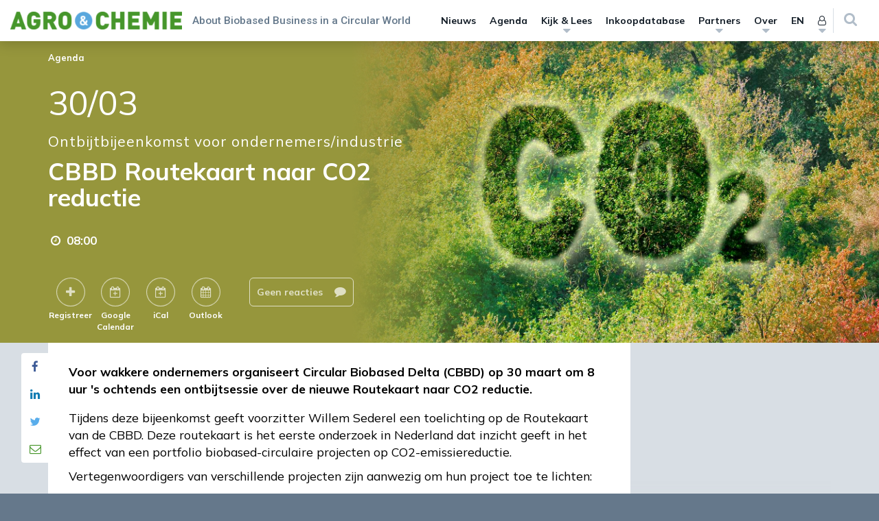

--- FILE ---
content_type: text/html; charset=UTF-8
request_url: https://www.agro-chemie.nl/agenda/cbbd-routekaart-naar-co2-reductie/
body_size: 39338
content:

<!DOCTYPE html>
	<html lang="nl-NL" class="no-js no-svg">
	<head>
		<meta charset="UTF-8">
		<meta name="viewport" content="width=device-width, initial-scale=1, maximum-scale=1.0, user-scalable=0">
		<link rel="profile" href="http://gmpg.org/xfn/11">
		<script>(function(html){html.className = html.className.replace(/\bno-js\b/,'js')})(document.documentElement);</script>
<meta name='robots' content='index, follow, max-image-preview:large, max-snippet:-1, max-video-preview:-1' />

	<!-- This site is optimized with the Yoast SEO plugin v26.6 - https://yoast.com/wordpress/plugins/seo/ -->
	<title>CBBD Routekaart naar CO2 reductie | Agro&amp;Chemie</title>
<link data-rocket-preload as="style" href="https://fonts.googleapis.com/css2?family=Merriweather:ital,wght@0,300;0,400;0,700;0,900;1,300;1,400;1,700;1,900&#038;family=Mulish:ital,wght@0,200;0,300;0,400;0,500;0,600;0,700;0,800;0,900;1,200;1,300;1,400;1,500;1,600;1,700;1,800;1,900&#038;family=Roboto:ital,wght@0,100;0,300;0,400;0,500;0,700;0,900;1,100;1,300;1,400;1,500;1,700;1,900&#038;display=swap" rel="preload">
<link href="https://fonts.googleapis.com/css2?family=Merriweather:ital,wght@0,300;0,400;0,700;0,900;1,300;1,400;1,700;1,900&#038;family=Mulish:ital,wght@0,200;0,300;0,400;0,500;0,600;0,700;0,800;0,900;1,200;1,300;1,400;1,500;1,600;1,700;1,800;1,900&#038;family=Roboto:ital,wght@0,100;0,300;0,400;0,500;0,700;0,900;1,100;1,300;1,400;1,500;1,700;1,900&#038;display=swap" media="print" onload="this.media=&#039;all&#039;" rel="stylesheet">
<noscript data-wpr-hosted-gf-parameters=""><link rel="stylesheet" href="https://fonts.googleapis.com/css2?family=Merriweather:ital,wght@0,300;0,400;0,700;0,900;1,300;1,400;1,700;1,900&#038;family=Mulish:ital,wght@0,200;0,300;0,400;0,500;0,600;0,700;0,800;0,900;1,200;1,300;1,400;1,500;1,600;1,700;1,800;1,900&#038;family=Roboto:ital,wght@0,100;0,300;0,400;0,500;0,700;0,900;1,100;1,300;1,400;1,500;1,700;1,900&#038;display=swap"></noscript>
	<meta name="description" content="Voor wakkere ondernemers organiseert Circular Biobased Delta op 30 maart een ontbijtsessie over de nieuwe Routekaart naar CO2 reductie." />
	<link rel="canonical" href="https://www.agro-chemie.nl/agenda/cbbd-routekaart-naar-co2-reductie/" />
	<meta property="og:locale" content="nl_NL" />
	<meta property="og:type" content="article" />
	<meta property="og:title" content="CBBD Routekaart naar CO2 reductie | Agro&amp;Chemie" />
	<meta property="og:description" content="Voor wakkere ondernemers organiseert Circular Biobased Delta op 30 maart een ontbijtsessie over de nieuwe Routekaart naar CO2 reductie." />
	<meta property="og:url" content="https://www.agro-chemie.nl/agenda/cbbd-routekaart-naar-co2-reductie/" />
	<meta property="og:site_name" content="Agro&amp;Chemie" />
	<meta property="article:modified_time" content="2021-03-22T14:28:20+00:00" />
	<meta property="og:image" content="https://www.agro-chemie.nl/wp-content/uploads/2020/08/CO2-beeld-in-bomen.jpg" />
	<meta property="og:image:width" content="1600" />
	<meta property="og:image:height" content="1066" />
	<meta property="og:image:type" content="image/jpeg" />
	<meta name="twitter:card" content="summary_large_image" />
	<script type="application/ld+json" class="yoast-schema-graph">{"@context":"https://schema.org","@graph":[{"@type":"WebPage","@id":"https://www.agro-chemie.nl/agenda/cbbd-routekaart-naar-co2-reductie/","url":"https://www.agro-chemie.nl/agenda/cbbd-routekaart-naar-co2-reductie/","name":"CBBD Routekaart naar CO2 reductie | Agro&amp;Chemie","isPartOf":{"@id":"https://www.agro-chemie.nl/#website"},"primaryImageOfPage":{"@id":"https://www.agro-chemie.nl/agenda/cbbd-routekaart-naar-co2-reductie/#primaryimage"},"image":{"@id":"https://www.agro-chemie.nl/agenda/cbbd-routekaart-naar-co2-reductie/#primaryimage"},"thumbnailUrl":"https://www.agro-chemie.nl/wp-content/uploads/2020/08/CO2-beeld-in-bomen.jpg","datePublished":"2021-03-12T07:56:09+00:00","dateModified":"2021-03-22T14:28:20+00:00","description":"Voor wakkere ondernemers organiseert Circular Biobased Delta op 30 maart een ontbijtsessie over de nieuwe Routekaart naar CO2 reductie.","breadcrumb":{"@id":"https://www.agro-chemie.nl/agenda/cbbd-routekaart-naar-co2-reductie/#breadcrumb"},"inLanguage":"nl-NL","potentialAction":[{"@type":"ReadAction","target":["https://www.agro-chemie.nl/agenda/cbbd-routekaart-naar-co2-reductie/"]}]},{"@type":"ImageObject","inLanguage":"nl-NL","@id":"https://www.agro-chemie.nl/agenda/cbbd-routekaart-naar-co2-reductie/#primaryimage","url":"https://www.agro-chemie.nl/wp-content/uploads/2020/08/CO2-beeld-in-bomen.jpg","contentUrl":"https://www.agro-chemie.nl/wp-content/uploads/2020/08/CO2-beeld-in-bomen.jpg","width":1600,"height":1066,"caption":"CO2"},{"@type":"BreadcrumbList","@id":"https://www.agro-chemie.nl/agenda/cbbd-routekaart-naar-co2-reductie/#breadcrumb","itemListElement":[{"@type":"ListItem","position":1,"name":"Home","item":"https://www.agro-chemie.nl/"},{"@type":"ListItem","position":2,"name":"Agenda","item":"https://www.agro-chemie.nl/agenda/"},{"@type":"ListItem","position":3,"name":"CBBD Routekaart naar CO2 reductie"}]},{"@type":"WebSite","@id":"https://www.agro-chemie.nl/#website","url":"https://www.agro-chemie.nl/","name":"Agro&amp;Chemie","description":"About Biobased Business in a Circular World","publisher":{"@id":"https://www.agro-chemie.nl/#organization"},"potentialAction":[{"@type":"SearchAction","target":{"@type":"EntryPoint","urlTemplate":"https://www.agro-chemie.nl/?s={search_term_string}"},"query-input":{"@type":"PropertyValueSpecification","valueRequired":true,"valueName":"search_term_string"}}],"inLanguage":"nl-NL"},{"@type":"Organization","@id":"https://www.agro-chemie.nl/#organization","name":"Agro&Chemie","url":"https://www.agro-chemie.nl/","logo":{"@type":"ImageObject","inLanguage":"nl-NL","@id":"https://www.agro-chemie.nl/#/schema/logo/image/","url":"https://www.agro-chemie.nl/wp-content/uploads/2017/08/AgroChemie_logo.png","contentUrl":"https://www.agro-chemie.nl/wp-content/uploads/2017/08/AgroChemie_logo.png","width":1500,"height":154,"caption":"Agro&Chemie"},"image":{"@id":"https://www.agro-chemie.nl/#/schema/logo/image/"}}]}</script>
	<!-- / Yoast SEO plugin. -->


<link rel='dns-prefetch' href='//collector.leadinfo.net' />
<link rel='dns-prefetch' href='//api.leadinfo.com' />
<link rel='dns-prefetch' href='//stats1.wpmudev.com' />
<link href='https://fonts.gstatic.com' crossorigin rel='preconnect' />
<link rel="alternate" title="oEmbed (JSON)" type="application/json+oembed" href="https://www.agro-chemie.nl/wp-json/oembed/1.0/embed?url=https%3A%2F%2Fwww.agro-chemie.nl%2Fagenda%2Fcbbd-routekaart-naar-co2-reductie%2F" />
<link rel="alternate" title="oEmbed (XML)" type="text/xml+oembed" href="https://www.agro-chemie.nl/wp-json/oembed/1.0/embed?url=https%3A%2F%2Fwww.agro-chemie.nl%2Fagenda%2Fcbbd-routekaart-naar-co2-reductie%2F&#038;format=xml" />
<style id='wp-img-auto-sizes-contain-inline-css' type='text/css'>
img:is([sizes=auto i],[sizes^="auto," i]){contain-intrinsic-size:3000px 1500px}
/*# sourceURL=wp-img-auto-sizes-contain-inline-css */
</style>
<style id='wp-emoji-styles-inline-css' type='text/css'>

	img.wp-smiley, img.emoji {
		display: inline !important;
		border: none !important;
		box-shadow: none !important;
		height: 1em !important;
		width: 1em !important;
		margin: 0 0.07em !important;
		vertical-align: -0.1em !important;
		background: none !important;
		padding: 0 !important;
	}
/*# sourceURL=wp-emoji-styles-inline-css */
</style>
<style id='wp-block-library-inline-css' type='text/css'>
:root{--wp-block-synced-color:#7a00df;--wp-block-synced-color--rgb:122,0,223;--wp-bound-block-color:var(--wp-block-synced-color);--wp-editor-canvas-background:#ddd;--wp-admin-theme-color:#007cba;--wp-admin-theme-color--rgb:0,124,186;--wp-admin-theme-color-darker-10:#006ba1;--wp-admin-theme-color-darker-10--rgb:0,107,160.5;--wp-admin-theme-color-darker-20:#005a87;--wp-admin-theme-color-darker-20--rgb:0,90,135;--wp-admin-border-width-focus:2px}@media (min-resolution:192dpi){:root{--wp-admin-border-width-focus:1.5px}}.wp-element-button{cursor:pointer}:root .has-very-light-gray-background-color{background-color:#eee}:root .has-very-dark-gray-background-color{background-color:#313131}:root .has-very-light-gray-color{color:#eee}:root .has-very-dark-gray-color{color:#313131}:root .has-vivid-green-cyan-to-vivid-cyan-blue-gradient-background{background:linear-gradient(135deg,#00d084,#0693e3)}:root .has-purple-crush-gradient-background{background:linear-gradient(135deg,#34e2e4,#4721fb 50%,#ab1dfe)}:root .has-hazy-dawn-gradient-background{background:linear-gradient(135deg,#faaca8,#dad0ec)}:root .has-subdued-olive-gradient-background{background:linear-gradient(135deg,#fafae1,#67a671)}:root .has-atomic-cream-gradient-background{background:linear-gradient(135deg,#fdd79a,#004a59)}:root .has-nightshade-gradient-background{background:linear-gradient(135deg,#330968,#31cdcf)}:root .has-midnight-gradient-background{background:linear-gradient(135deg,#020381,#2874fc)}:root{--wp--preset--font-size--normal:16px;--wp--preset--font-size--huge:42px}.has-regular-font-size{font-size:1em}.has-larger-font-size{font-size:2.625em}.has-normal-font-size{font-size:var(--wp--preset--font-size--normal)}.has-huge-font-size{font-size:var(--wp--preset--font-size--huge)}.has-text-align-center{text-align:center}.has-text-align-left{text-align:left}.has-text-align-right{text-align:right}.has-fit-text{white-space:nowrap!important}#end-resizable-editor-section{display:none}.aligncenter{clear:both}.items-justified-left{justify-content:flex-start}.items-justified-center{justify-content:center}.items-justified-right{justify-content:flex-end}.items-justified-space-between{justify-content:space-between}.screen-reader-text{border:0;clip-path:inset(50%);height:1px;margin:-1px;overflow:hidden;padding:0;position:absolute;width:1px;word-wrap:normal!important}.screen-reader-text:focus{background-color:#ddd;clip-path:none;color:#444;display:block;font-size:1em;height:auto;left:5px;line-height:normal;padding:15px 23px 14px;text-decoration:none;top:5px;width:auto;z-index:100000}html :where(.has-border-color){border-style:solid}html :where([style*=border-top-color]){border-top-style:solid}html :where([style*=border-right-color]){border-right-style:solid}html :where([style*=border-bottom-color]){border-bottom-style:solid}html :where([style*=border-left-color]){border-left-style:solid}html :where([style*=border-width]){border-style:solid}html :where([style*=border-top-width]){border-top-style:solid}html :where([style*=border-right-width]){border-right-style:solid}html :where([style*=border-bottom-width]){border-bottom-style:solid}html :where([style*=border-left-width]){border-left-style:solid}html :where(img[class*=wp-image-]){height:auto;max-width:100%}:where(figure){margin:0 0 1em}html :where(.is-position-sticky){--wp-admin--admin-bar--position-offset:var(--wp-admin--admin-bar--height,0px)}@media screen and (max-width:600px){html :where(.is-position-sticky){--wp-admin--admin-bar--position-offset:0px}}

/*# sourceURL=wp-block-library-inline-css */
</style><style id='wp-block-list-inline-css' type='text/css'>
ol,ul{box-sizing:border-box}:root :where(.wp-block-list.has-background){padding:1.25em 2.375em}
/*# sourceURL=https://www.agro-chemie.nl/wp-includes/blocks/list/style.min.css */
</style>
<style id='wp-block-paragraph-inline-css' type='text/css'>
.is-small-text{font-size:.875em}.is-regular-text{font-size:1em}.is-large-text{font-size:2.25em}.is-larger-text{font-size:3em}.has-drop-cap:not(:focus):first-letter{float:left;font-size:8.4em;font-style:normal;font-weight:100;line-height:.68;margin:.05em .1em 0 0;text-transform:uppercase}body.rtl .has-drop-cap:not(:focus):first-letter{float:none;margin-left:.1em}p.has-drop-cap.has-background{overflow:hidden}:root :where(p.has-background){padding:1.25em 2.375em}:where(p.has-text-color:not(.has-link-color)) a{color:inherit}p.has-text-align-left[style*="writing-mode:vertical-lr"],p.has-text-align-right[style*="writing-mode:vertical-rl"]{rotate:180deg}
/*# sourceURL=https://www.agro-chemie.nl/wp-includes/blocks/paragraph/style.min.css */
</style>
<style id='global-styles-inline-css' type='text/css'>
:root{--wp--preset--aspect-ratio--square: 1;--wp--preset--aspect-ratio--4-3: 4/3;--wp--preset--aspect-ratio--3-4: 3/4;--wp--preset--aspect-ratio--3-2: 3/2;--wp--preset--aspect-ratio--2-3: 2/3;--wp--preset--aspect-ratio--16-9: 16/9;--wp--preset--aspect-ratio--9-16: 9/16;--wp--preset--color--black: #000000;--wp--preset--color--cyan-bluish-gray: #abb8c3;--wp--preset--color--white: #ffffff;--wp--preset--color--pale-pink: #f78da7;--wp--preset--color--vivid-red: #cf2e2e;--wp--preset--color--luminous-vivid-orange: #ff6900;--wp--preset--color--luminous-vivid-amber: #fcb900;--wp--preset--color--light-green-cyan: #7bdcb5;--wp--preset--color--vivid-green-cyan: #00d084;--wp--preset--color--pale-cyan-blue: #8ed1fc;--wp--preset--color--vivid-cyan-blue: #0693e3;--wp--preset--color--vivid-purple: #9b51e0;--wp--preset--color--1: #5ba7dc;--wp--preset--color--2: #47962b;--wp--preset--color--3: #1d1b1b;--wp--preset--color--4: #ffffff;--wp--preset--color--5: #d8dee4;--wp--preset--color--6: #64788b;--wp--preset--color--7: #47962b;--wp--preset--color--8: #64788b;--wp--preset--gradient--vivid-cyan-blue-to-vivid-purple: linear-gradient(135deg,rgb(6,147,227) 0%,rgb(155,81,224) 100%);--wp--preset--gradient--light-green-cyan-to-vivid-green-cyan: linear-gradient(135deg,rgb(122,220,180) 0%,rgb(0,208,130) 100%);--wp--preset--gradient--luminous-vivid-amber-to-luminous-vivid-orange: linear-gradient(135deg,rgb(252,185,0) 0%,rgb(255,105,0) 100%);--wp--preset--gradient--luminous-vivid-orange-to-vivid-red: linear-gradient(135deg,rgb(255,105,0) 0%,rgb(207,46,46) 100%);--wp--preset--gradient--very-light-gray-to-cyan-bluish-gray: linear-gradient(135deg,rgb(238,238,238) 0%,rgb(169,184,195) 100%);--wp--preset--gradient--cool-to-warm-spectrum: linear-gradient(135deg,rgb(74,234,220) 0%,rgb(151,120,209) 20%,rgb(207,42,186) 40%,rgb(238,44,130) 60%,rgb(251,105,98) 80%,rgb(254,248,76) 100%);--wp--preset--gradient--blush-light-purple: linear-gradient(135deg,rgb(255,206,236) 0%,rgb(152,150,240) 100%);--wp--preset--gradient--blush-bordeaux: linear-gradient(135deg,rgb(254,205,165) 0%,rgb(254,45,45) 50%,rgb(107,0,62) 100%);--wp--preset--gradient--luminous-dusk: linear-gradient(135deg,rgb(255,203,112) 0%,rgb(199,81,192) 50%,rgb(65,88,208) 100%);--wp--preset--gradient--pale-ocean: linear-gradient(135deg,rgb(255,245,203) 0%,rgb(182,227,212) 50%,rgb(51,167,181) 100%);--wp--preset--gradient--electric-grass: linear-gradient(135deg,rgb(202,248,128) 0%,rgb(113,206,126) 100%);--wp--preset--gradient--midnight: linear-gradient(135deg,rgb(2,3,129) 0%,rgb(40,116,252) 100%);--wp--preset--font-size--small: 13px;--wp--preset--font-size--medium: 20px;--wp--preset--font-size--large: 36px;--wp--preset--font-size--x-large: 42px;--wp--preset--spacing--20: 0.44rem;--wp--preset--spacing--30: 0.67rem;--wp--preset--spacing--40: 1rem;--wp--preset--spacing--50: 1.5rem;--wp--preset--spacing--60: 2.25rem;--wp--preset--spacing--70: 3.38rem;--wp--preset--spacing--80: 5.06rem;--wp--preset--shadow--natural: 6px 6px 9px rgba(0, 0, 0, 0.2);--wp--preset--shadow--deep: 12px 12px 50px rgba(0, 0, 0, 0.4);--wp--preset--shadow--sharp: 6px 6px 0px rgba(0, 0, 0, 0.2);--wp--preset--shadow--outlined: 6px 6px 0px -3px rgb(255, 255, 255), 6px 6px rgb(0, 0, 0);--wp--preset--shadow--crisp: 6px 6px 0px rgb(0, 0, 0);}:where(.is-layout-flex){gap: 0.5em;}:where(.is-layout-grid){gap: 0.5em;}body .is-layout-flex{display: flex;}.is-layout-flex{flex-wrap: wrap;align-items: center;}.is-layout-flex > :is(*, div){margin: 0;}body .is-layout-grid{display: grid;}.is-layout-grid > :is(*, div){margin: 0;}:where(.wp-block-columns.is-layout-flex){gap: 2em;}:where(.wp-block-columns.is-layout-grid){gap: 2em;}:where(.wp-block-post-template.is-layout-flex){gap: 1.25em;}:where(.wp-block-post-template.is-layout-grid){gap: 1.25em;}.has-black-color{color: var(--wp--preset--color--black) !important;}.has-cyan-bluish-gray-color{color: var(--wp--preset--color--cyan-bluish-gray) !important;}.has-white-color{color: var(--wp--preset--color--white) !important;}.has-pale-pink-color{color: var(--wp--preset--color--pale-pink) !important;}.has-vivid-red-color{color: var(--wp--preset--color--vivid-red) !important;}.has-luminous-vivid-orange-color{color: var(--wp--preset--color--luminous-vivid-orange) !important;}.has-luminous-vivid-amber-color{color: var(--wp--preset--color--luminous-vivid-amber) !important;}.has-light-green-cyan-color{color: var(--wp--preset--color--light-green-cyan) !important;}.has-vivid-green-cyan-color{color: var(--wp--preset--color--vivid-green-cyan) !important;}.has-pale-cyan-blue-color{color: var(--wp--preset--color--pale-cyan-blue) !important;}.has-vivid-cyan-blue-color{color: var(--wp--preset--color--vivid-cyan-blue) !important;}.has-vivid-purple-color{color: var(--wp--preset--color--vivid-purple) !important;}.has-black-background-color{background-color: var(--wp--preset--color--black) !important;}.has-cyan-bluish-gray-background-color{background-color: var(--wp--preset--color--cyan-bluish-gray) !important;}.has-white-background-color{background-color: var(--wp--preset--color--white) !important;}.has-pale-pink-background-color{background-color: var(--wp--preset--color--pale-pink) !important;}.has-vivid-red-background-color{background-color: var(--wp--preset--color--vivid-red) !important;}.has-luminous-vivid-orange-background-color{background-color: var(--wp--preset--color--luminous-vivid-orange) !important;}.has-luminous-vivid-amber-background-color{background-color: var(--wp--preset--color--luminous-vivid-amber) !important;}.has-light-green-cyan-background-color{background-color: var(--wp--preset--color--light-green-cyan) !important;}.has-vivid-green-cyan-background-color{background-color: var(--wp--preset--color--vivid-green-cyan) !important;}.has-pale-cyan-blue-background-color{background-color: var(--wp--preset--color--pale-cyan-blue) !important;}.has-vivid-cyan-blue-background-color{background-color: var(--wp--preset--color--vivid-cyan-blue) !important;}.has-vivid-purple-background-color{background-color: var(--wp--preset--color--vivid-purple) !important;}.has-black-border-color{border-color: var(--wp--preset--color--black) !important;}.has-cyan-bluish-gray-border-color{border-color: var(--wp--preset--color--cyan-bluish-gray) !important;}.has-white-border-color{border-color: var(--wp--preset--color--white) !important;}.has-pale-pink-border-color{border-color: var(--wp--preset--color--pale-pink) !important;}.has-vivid-red-border-color{border-color: var(--wp--preset--color--vivid-red) !important;}.has-luminous-vivid-orange-border-color{border-color: var(--wp--preset--color--luminous-vivid-orange) !important;}.has-luminous-vivid-amber-border-color{border-color: var(--wp--preset--color--luminous-vivid-amber) !important;}.has-light-green-cyan-border-color{border-color: var(--wp--preset--color--light-green-cyan) !important;}.has-vivid-green-cyan-border-color{border-color: var(--wp--preset--color--vivid-green-cyan) !important;}.has-pale-cyan-blue-border-color{border-color: var(--wp--preset--color--pale-cyan-blue) !important;}.has-vivid-cyan-blue-border-color{border-color: var(--wp--preset--color--vivid-cyan-blue) !important;}.has-vivid-purple-border-color{border-color: var(--wp--preset--color--vivid-purple) !important;}.has-vivid-cyan-blue-to-vivid-purple-gradient-background{background: var(--wp--preset--gradient--vivid-cyan-blue-to-vivid-purple) !important;}.has-light-green-cyan-to-vivid-green-cyan-gradient-background{background: var(--wp--preset--gradient--light-green-cyan-to-vivid-green-cyan) !important;}.has-luminous-vivid-amber-to-luminous-vivid-orange-gradient-background{background: var(--wp--preset--gradient--luminous-vivid-amber-to-luminous-vivid-orange) !important;}.has-luminous-vivid-orange-to-vivid-red-gradient-background{background: var(--wp--preset--gradient--luminous-vivid-orange-to-vivid-red) !important;}.has-very-light-gray-to-cyan-bluish-gray-gradient-background{background: var(--wp--preset--gradient--very-light-gray-to-cyan-bluish-gray) !important;}.has-cool-to-warm-spectrum-gradient-background{background: var(--wp--preset--gradient--cool-to-warm-spectrum) !important;}.has-blush-light-purple-gradient-background{background: var(--wp--preset--gradient--blush-light-purple) !important;}.has-blush-bordeaux-gradient-background{background: var(--wp--preset--gradient--blush-bordeaux) !important;}.has-luminous-dusk-gradient-background{background: var(--wp--preset--gradient--luminous-dusk) !important;}.has-pale-ocean-gradient-background{background: var(--wp--preset--gradient--pale-ocean) !important;}.has-electric-grass-gradient-background{background: var(--wp--preset--gradient--electric-grass) !important;}.has-midnight-gradient-background{background: var(--wp--preset--gradient--midnight) !important;}.has-small-font-size{font-size: var(--wp--preset--font-size--small) !important;}.has-medium-font-size{font-size: var(--wp--preset--font-size--medium) !important;}.has-large-font-size{font-size: var(--wp--preset--font-size--large) !important;}.has-x-large-font-size{font-size: var(--wp--preset--font-size--x-large) !important;}
/*# sourceURL=global-styles-inline-css */
</style>

<style id='classic-theme-styles-inline-css' type='text/css'>
/*! This file is auto-generated */
.wp-block-button__link{color:#fff;background-color:#32373c;border-radius:9999px;box-shadow:none;text-decoration:none;padding:calc(.667em + 2px) calc(1.333em + 2px);font-size:1.125em}.wp-block-file__button{background:#32373c;color:#fff;text-decoration:none}
/*# sourceURL=/wp-includes/css/classic-themes.min.css */
</style>
<link rel='stylesheet' id='search-filter-plugin-styles-css' href='https://www.agro-chemie.nl/wp-content/plugins/search-filter-pro/public/assets/css/search-filter.min.css?ver=2.5.21'  media='all' />
<link rel='stylesheet' id='ppp-bootstrap-css' href='https://www.agro-chemie.nl/wp-content/themes/performis-publishing-platform/assets/bootstrap/css/bootstrap.min.css?ver=6.9'  media='all' />
<link data-minify="1" rel='stylesheet' id='ppp-font-awesome-css' href='https://www.agro-chemie.nl/wp-content/cache/min/1/wp-content/themes/performis-publishing-platform/assets/font-awesome/css/font-awesome.min.css?ver=1769695209'  media='all' />
<link rel='stylesheet' id='ppp-slick-css' href='https://www.agro-chemie.nl/wp-content/themes/performis-publishing-platform/assets/slick/slick.css?ver=6.9'  media='all' />
<link data-minify="1" rel='stylesheet' id='ppp-slick-theme-css' href='https://www.agro-chemie.nl/wp-content/cache/min/1/wp-content/themes/performis-publishing-platform/assets/slick/slick-theme.css?ver=1769695209'  media='all' />
<link data-minify="1" rel='stylesheet' id='ppp-videojs-css' href='https://www.agro-chemie.nl/wp-content/cache/min/1/wp-content/themes/performis-publishing-platform/assets/videojs/video-js.css?ver=1769695209'  media='all' />
<link rel='stylesheet' id='ppp-videojs-sublime-skin-css' href='https://www.agro-chemie.nl/wp-content/themes/performis-publishing-platform/assets/videojs/videojs-sublime-skin.min.css?ver=6.9'  media='all' />
<link data-minify="1" rel='stylesheet' id='ppp-image-zoom-css' href='https://www.agro-chemie.nl/wp-content/cache/min/1/wp-content/themes/performis-publishing-platform/assets/image-zoom/imagezoom.css?ver=1769695209'  media='all' />
<link rel='stylesheet' id='ppp-select2-css' href='https://www.agro-chemie.nl/wp-content/themes/performis-publishing-platform/assets/select2/select2.min.css?ver=6.9'  media='all' />
<link rel='stylesheet' id='ppp-driver-css' href='https://www.agro-chemie.nl/wp-content/themes/performis-publishing-platform/assets/driver/driver.min.css?ver=6.9'  media='all' />
<link rel='stylesheet' id='ppp-custom-styles-css' href='https://www.agro-chemie.nl/wp-content/themes/performis-publishing-platform/assets/css/custom-styles.css?ver=1649789197675'  media='all' />
<link rel='stylesheet' id='ppp-style-css' href='https://www.agro-chemie.nl/wp-content/themes/agro-chemie/style.css?ver=1649789197675'  media='all' />
<link rel='stylesheet' id='parent-style-css' href='https://www.agro-chemie.nl/wp-content/themes/performis-publishing-platform/style.css?ver=6.9'  media='all' />
<link data-minify="1" rel='stylesheet' id='child-style-css' href='https://www.agro-chemie.nl/wp-content/cache/min/1/wp-content/themes/agro-chemie/css/custom-styles.css?ver=1769695209'  media='all' />
<script  src="https://www.agro-chemie.nl/wp-includes/js/jquery/jquery.min.js?ver=3.7.1" id="jquery-core-js"></script>
<script  src="https://www.agro-chemie.nl/wp-includes/js/jquery/jquery-migrate.min.js?ver=3.4.1" id="jquery-migrate-js"></script>
<script type="text/javascript" id="search-filter-plugin-build-js-extra">
/* <![CDATA[ */
var SF_LDATA = {"ajax_url":"https://www.agro-chemie.nl/wp-admin/admin-ajax.php","home_url":"https://www.agro-chemie.nl/","extensions":[]};
//# sourceURL=search-filter-plugin-build-js-extra
/* ]]> */
</script>
<script  src="https://www.agro-chemie.nl/wp-content/plugins/search-filter-pro/public/assets/js/search-filter-build.min.js?ver=2.5.21" id="search-filter-plugin-build-js"></script>
<script  src="https://www.agro-chemie.nl/wp-content/plugins/search-filter-pro/public/assets/js/select2.min.js?ver=2.5.21" id="search-filter-plugin-select2-js"></script>
<link rel="https://api.w.org/" href="https://www.agro-chemie.nl/wp-json/" /><link rel="alternate" title="JSON" type="application/json" href="https://www.agro-chemie.nl/wp-json/wp/v2/agenda/38028" /><link rel="EditURI" type="application/rsd+xml" title="RSD" href="https://www.agro-chemie.nl/xmlrpc.php?rsd" />
<meta name="generator" content="WordPress 6.9" />
<link rel='shortlink' href='https://www.agro-chemie.nl/?p=38028' />
<!-- Google Analytics -->
<script>
	(function (i, s, o, g, r, a, m) {
		i['GoogleAnalyticsObject'] = r;
		i[r] = i[r] || function () {
			(i[r].q = i[r].q || []).push(arguments)
		}, i[r].l = 1 * new Date();
		a = s.createElement(o),
			m = s.getElementsByTagName(o)[0];
		a.async = 1;
		a.src = g;
		m.parentNode.insertBefore(a, m)
	})(window, document, 'script', '//www.google-analytics.com/analytics.js', 'ga');
	ga('create', 'UA-40064824-3', 'auto');
	ga('send', 'pageview');
</script>
<!-- End Google Analytics -->
<!-- Google tag (gtag.js) -->
<script async src="https://www.googletagmanager.com/gtag/js?id=G-4Y2SMN463D"></script>
<script>
	window.dataLayer = window.dataLayer || [];
	function gtag(){dataLayer.push(arguments);}
	gtag('js', new Date());
	gtag('config', 'G-4Y2SMN463D');
</script>
<!-- Google Tag Manager -->
<script>(function(w,d,s,l,i){w[l]=w[l]||[];w[l].push({'gtm.start':
new Date().getTime(),event:'gtm.js'});var f=d.getElementsByTagName(s)[0],
j=d.createElement(s),dl=l!='dataLayer'?'&l='+l:'';j.async=true;j.src=
'https://www.googletagmanager.com/gtm.js?id='+i+dl;f.parentNode.insertBefore(j,f);
})(window,document,'script','dataLayer','GTM-ND5WKN');</script>
<!-- End Google Tag Manager -->
<style type="text/css" id="ppp-dynamic-styles">
	
	/**
	 * PPP: Custom Styles
	 *
	 * Values in this sheet are received via Theme Options
	 */body {
			background-color: #64788b;
		}body, .basefont {
				font-family: Mulish, sans-serif !important;
				font-weight: 400;
				font-style: normal;
			}h1, h2, h3, h4, h5, h6, .h1, .h2, .h3, .h4, .h5, .h6,
			.headingfont,
			.alternative-fonts blockquote p,
			#navbar-wrapper .megamenu .megamenu-dropdown #nav-menu .menu-item a {
				font-family: Mulish, sans-serif !important;
				font-weight: 700;
				font-style: normal;
			}.altfont,
			.alternative-fonts,
			.alternative-fonts h1,
			.alternative-fonts .h1,
			.alternative-fonts h2,
			.alternative-fonts .h2,
			.alternative-fonts h3,
			.alternative-fonts .h3,
			.alternative-fonts h4,
			.alternative-fonts .h4,
			.alternative-fonts h5,
			.alternative-fonts .h5,
			.alternative-fonts h6,
			.alternative-fonts .h6,
			blockquote p,
			.author-blog-text .blog-text-snippet,
			.slick-dossier .featured:not(.featured-type-dossier) h2 {
					font-family: Merriweather, serif !important;
					font-weight: 400;
					font-style: normal;
			}.brandfont {
					font-family: Roboto, sans-serif !important;
					font-weight: 500;
					font-style: normal;
			}
		/* color 1 */
         /* gutenberg */
         .has-1-background-color {
            background-color: #5ba7dc !important;
         }
         .has-1-color {
            color: #5ba7dc !important;
         }
			/* color 1 - default */
				/* background-color */
					.dynamic-background-color,
					.dynamic-background-hover-color:hover,
					.dynamic-background-hover-color:active,
					.btn-dynamic-color,
					.dynamic-background-color-after:after,
					.slick-dots-wrapper-dynamic-color .slick-active button:before,
					.slick-dots-wrapper-dynamic-color .slick-activated button:before,
					main blockquote cite:before,
					main .sidenote .sidenote-text-simple:hover .fa,
					main .sidenote .sidenote-text-simple:active .fa,
					main .sidenote .sidenote-article-simple:hover .fa,
					main .sidenote .sidenote-article-simple:active .fa,
					main .sidenote .sidenote-text-simple:active .fa,
					main .sidenote .sidenote-text-simple:active .fa,
					main .sidenote.sidenote-alt:not(.sidenote-mobile) .floating-icon,
					main .sidenote.sidenote-alt:not(.sidenote-mobile) .floating-icon:after,
					main .sidenote.sidenote-alt .slick-dots-wrapper-dynamic-color-secondary .slick-active button,
					.learndash-wrapper .ld-table-list .ld-table-list-header,
					.learndash-wrapper .ld-tabs .ld-tabs-navigation::after,
					body.ld-in-focus-mode .learndash-wrapper .ld-focus-sidebar .ld-course-navigation-heading,
                    body.ld-in-focus-mode .learndash-wrapper .ld-focus-sidebar .ld-course-navigation-heading .ld-focus-sidebar-trigger,
                    .learndash-wrapper .ld-button,
                    .learndash-wrapper .ld-button.prev:hover,
                    .learndash-wrapper .ld-alert .ld-button.prev:hover,
                    .learndash-wrapper .wpProQuiz_content .wpProQuiz_button {
						background-color: #5ba7dc !important;
					}

				/* border-color */
					.border-dynamic-color,
					.dynamic-border-color,
					.btn-outline-only-dynamic,
					.intro-block-alt .featured-alt-buttons .featured-buttons .btn,
					.intro-block-alt .featured-alt-buttons .featured-buttons .btn,
					.intro-block-alt .featured-alt-buttons .featured-buttons .btn:hover,
					.intro-block-alt .featured-alt-buttons .featured-buttons .btn:active,
					blockquote,
					.slick-dots-wrapper-dynamic-color .slick-active button:before,
					.slick-dots-wrapper-dynamic-color .slick-activated button:before,
                    .slick.slick-dossier-nav .slick-current .content-item,
                    .learndash-wrapper .ld-button.prev,
                    .learndash-wrapper .ld-alert .ld-button.prev,
                    .learndash-link-previous-incomplete.prev,
                    .ld-content-actions .ld-content-action .sfwd-mark-complete input[type=submit] {
						border-color: #5ba7dc !important;
					}

					/* border-top-color */
						.newsletter-footer .select2 .select2-selection__arrow b {
							border-top-color: #5ba7dc !important;
						}

					/* border-bottom-color */
						ul.slider-selector li a:after,
						.newsletter-footer .select2.select2-container--default.select2-container--open .select2-selection__arrow b {
							border-bottom-color: #5ba7dc !important;
						}

				/* color */
					.dynamic-font-color,
					a.dynamic-font-color,
					.dynamic-color-before:before,
					.dynamic-color-after:after,
					.btn-outline-only-dynamic,
					.dynamic-hover-color:hover,
					.dynamic-hover-color:active,
					a:hover .dynamic-hover-color,
					a:active .dynamic-hover-color,
					.dynamic-hover-color:hover a,
					.dynamic-hover-color:active a,
					.dynamic-hover-color:hover .fa,
					.dynamic-hover-color:active .fa,
					blockquote,
					main .literature .literature-list a,
					main .literature .literature-more .fa,
					main .article-detail ul li::before,
					main .article-detail ol li::before,
					.intro-block-alt .featured-alt-buttons .btn-favourite .fa,
					.intro-block-alt .featured-alt-buttons .btn-readlist .fa,
					.intro-block-alt .featured-alt-buttons .btn-favourite,
					.intro-block-alt .featured-alt-buttons .btn-readlist,
					.intro-block-alt .featured-alt-buttons .btn-outline-only,
					.intro-block-alt .featured-alt-buttons .btn-outline-only:hover,
					.article-detail a:not(.btn),
					.article-detail article .has-sidenote.highlighted-anchor .anchor-text,
					.article-detail article .has-sidenote.highlighted-anchor .sidenote:not(.sidenote-alt) .floating-icon,
					.sidebar-most-read .aspect-ratio .content .timer .timer-icon i,
					.sidebar-most-read .aspect-ratio .content .category span,
					.slick-front-page-intro-block-with-thumbs-nav .slick-active .slick-front-page-intro-block-with-thumbs-nav-item-after,
					#navbar-wrapper .navbar #nav-menu .menu-item.menu-item-has-children.open>a,
					#navbar-wrapper .navbar #nav-menu .menu-item.menu-item-has-children.open>a .fa-caret-down,
					#navbar-wrapper .navbar #navbar-user-menu .menu-item.menu-item-has-children.open>a,
					#navbar-wrapper .navbar #navbar-user-menu .menu-item.menu-item-has-children.open>a .fa-caret-down,
					#navbar-wrapper .navbar #navbar-mobile-user-menu .menu-item.menu-item-has-children.open>a,
					#navbar-wrapper .navbar #navbar-mobile-user-menu .menu-item.menu-item-has-children.open>a .fa-caret-down,
					#navbar-wrapper .navbar #navbar-mobile-search-wrapper .menu-item.menu-item-has-children.open>a,
					#navbar-wrapper .navbar #navbar-mobile-search-wrapper .menu-item.menu-item-has-children.open>a .fa-caret-down,
					#navbar-wrapper .navbar .navbar-collapse #nav-menu .menu-item:hover > a,
					#navbar-wrapper .navbar .navbar-collapse #nav-menu .menu-item:active > a,
					#navbar-wrapper .navbar .navbar-collapse #navbar-language-switch-wrapper .menu-item:hover > a,
					#navbar-wrapper .navbar .navbar-collapse #navbar-language-switch-wrapper .menu-item:active > a,
					#navbar-wrapper .navbar .navbar-collapse #navbar-language-switch-wrapper .menu-item.active > a,
					#navbar-wrapper .navbar .navbar-collapse #navbar-language-switch-wrapper .menu-item.menu-item-has-children:hover > a .fa-caret-down,
					#navbar-wrapper .navbar .navbar-collapse #navbar-language-switch-wrapper .menu-item.menu-item-has-children:active > a .fa-caret-down,
					#navbar-wrapper .navbar .navbar-collapse #navbar-language-switch-wrapper .menu-item.menu-item-has-children.open > a,
					#navbar-wrapper .navbar .navbar-collapse #nav-menu .menu-item.active>a,
					#navbar-wrapper .navbar .navbar-collapse #nav-menu .menu-item.current-menu-item>a,
					#navbar-wrapper .navbar .navbar-collapse #nav-menu .menu-item.menu-item-has-children:hover>a .fa-caret-down,
					#navbar-wrapper .navbar .navbar-collapse #nav-menu .menu-item.menu-item-has-children:active>a .fa-caret-down,
					#navbar-wrapper .navbar .navbar-collapse .menu-item:hover > a,
					#navbar-wrapper .navbar .navbar-collapse .menu-item:active > a,
					#navbar-wrapper .navbar .navbar-collapse .menu-item.open a .fa,
					#navbar-wrapper .navbar .navbar-collapse .menu-item:hover a .fa,
					#navbar-wrapper .navbar .navbar-collapse .menu-item:active a .fa,
					#navbar-wrapper .navbar .navbar-collapse .menu-item.menu-item-has-children.open>a,
					#navbar-wrapper .navbar .navbar-collapse .navbar-search-wrapper .navbar-form .search-toggle:hover,
					#navbar-wrapper .navbar .navbar-collapse .navbar-search-wrapper .navbar-form .search-toggle:active,
					#navbar-wrapper .navbar .navbar-collapse .navbar-search-wrapper .navbar-form .search-button:hover,
					#navbar-wrapper .navbar .navbar-collapse .navbar-search-wrapper .navbar-form .search-button:active,
					#navbar-wrapper .megamenu-dropdown .col ul li.menu-item-has-icon a::before,
					#navbar-wrapper .dynamic-font-color > a,
					.author-blog ul.meta-info .fa,
					main .sidenote .sidenote-link-simple a,
					main .sidenote .sidenote-text-simple .fa,
					main .sidenote .sidenote-article-simple .fa,
					body.single-nieuws .sidebar-next-post .next-title,
					.aspect-ratio .content .timer .timer-icon .fa,
					.ppp-cookie-notice-wrapper .ppp-cookie-notice-holder .ppp-cookie-notice p a,
					.learndash-wrapper .ld-status-icon[class*="ld-quiz"],
					main .article-detail .learndash-wrapper ul li::before,
					main .article-detail .learndash-wrapper ol li::before,
					body.ld-in-focus-mode .learndash-wrapper .ld-status-icon.ld-quiz-complete .ld-icon:before,
					body.ld-in-focus-mode .learndash-wrapper .ld-status-icon.ld-quiz-incomplete .ld-icon:before,
					.learndash-wrapper .ld-tabs .ld-tabs-navigation .ld-tab.ld-active,
                    .learndash-wrapper .ld-course-navigation .ld-lesson-item-preview .ld-lesson-title .ld-status-icon .ld-icon,
                    .learndash-wrapper .ld-alert .ld-button.prev, 
                    .learndash-wrapper .ld-button.prev,
                    .article-detail .learndash-wrapper a.ld-button.prev,
                    .learndash-link-previous-incomplete.prev,
                    .learndash-wrapper input[type=button]:hover {
						color: #5ba7dc !important;
					}

					/* fill */
					.dynamic-fill-color svg path {
						fill: #5ba7dc !important;
					}

					/* linear-gradient */
					.sidenote-alt.sidenote-mobile .floating-icon:after {
						background: -webkit-linear-gradient(225deg, rgba(91,167,220,1) 50%, transparent 50.1%);
						background: -o-linear-gradient(225deg, rgba(91,167,220,1) 50%, transparent 50.1%);
						background: linear-gradient(-135deg, rgba(91,167,220,1) 50%, transparent 50.1%);
					}


			/* hover color */
				/* background-color */
					.btn.btn-dynamic-color:hover,
					.btn.btn-dynamic-color:active,
					.btn-outline-only-dynamic:hover,
					.btn-outline-only-dynamic:active,
					body.single-wetenschap main .sidenote .slick-dots-wrapper-dynamic-color-secondary .slick-active button,
					body.single-wetenschap main .sidenote .slick-dots-wrapper-dynamic-color-secondary .slick-active button:hover,
					body.single-wetenschap main .sidenote .slick-dots-wrapper-dynamic-color-secondary .slick-active button:active,
					main .sidenote.sidenote-alt .slick-dots-wrapper-dynamic-color-secondary li:not(.slick-active) button:hover,
                    main .sidenote.sidenote-alt .slick-dots-wrapper-dynamic-color-secondary li:not(.slick-active) button:active,
                    .learndash-wrapper .ld-button:hover,
                    .learndash-link-previous-incomplete.prev,
                    .learndash-wrapper .wpProQuiz_content .wpProQuiz_button:hover, 
                    .wpProQuiz_certificate a:hover,
                    .learndash-wrapper .ld-alert .ld-button:hover {
						background-color: #3592d4 !important;
					}

				/* color */
					main .sidenote .sidenote-link-simple a:hover,
					main .sidenote .sidenote-link-simple a:active,
					main .sidenote:hover .floating-icon {
						color: #3592d4 !important;
					}
		/* color 1 - light */
			/* background-color */
				main .sidenote .sidenote-text-simple,
				main .sidenote.sidenote-alt .slick-dots-wrapper-dynamic-color-secondary li:not(.slick-active) button {
					background-color: #b3eeff !important;
				}

			/* linear-gradient */
				/* to bottom */
					/* 0% - 100% */
					.gradient-overlay-vertical {
						color: red !important;
						background: -webkit-gradient(linear, left top, left bottom, from(rgba(179,238,255,0)), to(rgba(179,238,255,0))) !important;
						background: -webkit-linear-gradient(top, rgba(179,238,255,0) 0%, rgba(179,238,255,1) 100%) !important;
						background: -o-linear-gradient(top, rgba(179,238,255,0) 0%, rgba(179,238,255,1) 100%) !important;
						background: linear-gradient(to bottom, rgba(179,238,255,0) 0%, rgba(179,238,255,1) 100%) !important;
					}

		/* color 2 */
         /* gutenberg */
         .has-2-background-color {
            background-color: #47962b !important;
         }
         .has-2-color {
            color: #47962b !important;
         }    
			/* color 2 - default */
				/* normal color */
					/* background-color */
						.dynamic-background-color-secondary,
						.dynamic-background-hover-color-secondary:hover,
						.dynamic-background-hover-color-secondary:active,
						.btn-dynamic-color-secondary,
						.dynamic-background-color-secondary-after:after,
						.pagination i:hover,
						.pagination i:active,
						.btn.btn-dynamic-color-secondary,
						.slick.slick-front-page-intro-block-fullwidth .slick-dots-wrapper .slick-dots li.slick-active button,
						.slick.slick-front-page-intro-block-fullwidth .slick-dots-wrapper .slick-dots li:hover button,
						.slick.slick-front-page-intro-block-fullwidth .slick-dots-wrapper .slick-dots li:active button,
						.slick:not(.slick-vertical-controls):not(.slick-single-marktplaats-slider) .slick-dots li.slick-active button:before,
						.slick:not(.slick-vertical-controls):not(.slick-single-marktplaats-slider) .slick-dots li.slick-activated button:before,
						.slick.slick-front-page-intro-block-with-thumbs-nav .slick-current .slick-front-page-intro-block-with-thumbs-nav-item-content,
						main .sidenote .slick-dots-wrapper-dynamic-color-secondary .slick-active button,
						main .sidenote .slick-dots-wrapper-dynamic-color-secondary li:hover button,
						main .sidenote .slick-dots-wrapper-dynamic-color-secondary li:active button,
						.social-share-holder .social-share a.btn.btn-email:hover,
						.social-share-holder.social-share-holder-dossier .social-share.social-share-horizontal a.btn.btn-email:hover,
						.social-share-holder.social-share-holder-dossier .social-share.social-share-horizontal a.btn.btn-email:focus,
						.slick.slick-dossier-textual-nav .slick-dossier-textual-nav-slide.slick-current,
						.slick.slick-dossier-textual-nav .slick-dossier-textual-nav-slide::after,
						.learndash-wrapper .ld-expand-button:not(.ld-button-alternate),
						.learndash-wrapper .ld-expand-button:not(.ld-button-alternate):hover,
						.learndash-wrapper .ld-expand-button:not(.ld-button-alternate):active,
						.learndash-wrapper .ld-expand-button.ld-button-alternate .ld-icon,
						.learndash-wrapper .ld-expand-button.ld-button-alternate .ld-icon:hover,
						.learndash-wrapper .ld-expand-button.ld-button-alternate .ld-icon:active,
						.learndash-wrapper .ld-status-icon.ld-status-complete,
						body.ld-in-focus-mode .learndash-wrapper .ld-status-icon.ld-status-complete,
						.learndash-wrapper .ld-progress.ld-progress-inline .ld-progress-bar .ld-progress-bar-percentage,
                        .learndash-wrapper .ld-progress .ld-progress-bar .ld-progress-bar-percentage,
                        body.ld-in-focus-mode .learndash-wrapper input[type=submit],
                        .ld-status.ld-status-waiting,
                        .learndash-wrapper .ld-focus-comments .form-submit #submit,
                        .wpProQuiz_quiz .wpProQuiz_questionListItem label input:checked~.ld-icon-checkmark,
                        .learndash-wrapper .wpProQuiz_content .wpProQuiz_questionListItem.wpProQuiz_answerCorrect .wpProQuiz_sortable,
                        .learndash-wrapper .ld-quiz-actions input[type=button],
                        .learndash-wrapper .wpProQuiz_content .wpProQuiz_time_limit .wpProQuiz_progress,
                        .learndash-wrapper .course_progress .sending_progress_bar,
                        .learndash-wrapper .wpProQuiz_content .wpProQuiz_questionListItem.wpProQuiz_answerCorrect label,
                        .learndash-wrapper .wpProQuiz_content .wpProQuiz_questionListItem.wpProQuiz_answerCorrect>table td,
                        .learndash-wrapper .wpProQuiz_content .wpProQuiz_questionListItem.wpProQuiz_answerCorrect label,
                        .learndash-wrapper .wpProQuiz_content a#quiz_continue_link,
                        #learndash-tooltips .ld-tooltip,
                        #learndash-tooltips .ld-tooltip:after {
							background-color: #47962b !important;
						}

					/* border-color */
						.dynamic-border-color-secondary,
						.btn-outline-only-dynamic-secondary,
						.pagination i,
						.slick:not(.slick-vertical-controls):not(.slick-single-marktplaats-slider) .slick-dots li button:before,
						.slick:not(.slick-vertical-controls):not(.slick-single-marktplaats-slider) .slick-dots li.slick-active button:before,
						.slick:not(.slick-vertical-controls):not(.slick-single-marktplaats-slider) .slick-dots li.slick-activated button:before,
						.social-share-holder .social-share a.btn.btn-email:hover,
						.social-share-holder .social-share a.btn.btn-email:active,
						.featured-type-wetenschap .featured-buttons .btn:hover,
						.featured-type-wetenschap .featured-buttons .btn:active,
						.gform_wrapper .gfield.gfield_error input, .gform_wrapper .gfield.gfield_error select,
						.gform_wrapper .gfield.gfield_error textarea,
						.gform_wrapper .gfield.gfield_error .select2 .select2-selection,
						.form-control.error,
						#navbar-wrapper .navbar .navbar-collapse-holder #navbar-user-menu .menu-item.menu-item-has-children.open > a,
                        body.ld-in-focus-mode .learndash-wrapper .ld-status-icon.ld-status-complete,
                        .wpProQuiz_content .wpProQuiz_questionListItem.wpProQuiz_answerCorrectIncomplete label,
                        .ld-content-actions .ld-content-action .sfwd-mark-complete input[type=submit],
                        .learndash-wrapper .wpProQuiz_content .wpProQuiz_questionListItem.wpProQuiz_answerCorrect>table td {
							border-color: #47962b !important;
						}

						/* border-top-color */
							.select2 .select2-selection__arrow b,
							.dropdown-filters .dropdown-toggle:after,
							.learndash-wrapper .ld-status-icon.ld-status-in-progress {
								border-top-color: #47962b !important;
							}

						/* border-right-color */
							/* {
								border-right-color: #47962b !important;
							} */

						/* border-bottom-color */
							.select2.select2-container--default.select2-container--open .select2-selection__arrow b {
								border-bottom-color: #47962b !important;
							}

						/* border-left-color */
							.learndash-wrapper .ld-status-icon.ld-status-in-progress {
								border-left-color: #47962b !important;
							}

					/* color */
						.megamenu .dynamic-hover-color:hover,
						.megamenu .dynamic-hover-color:active,
						.megamenu a:hover .dynamic-hover-color,
						.megamenu a:active .dynamic-hover-color,
						.megamenu .dynamic-hover-color:hover a,
						.megamenu .dynamic-hover-color:active a,
						.dynamic-font-color-secondary,
						a.dynamic-font-color-secondary,
						.dynamic-hover-color-secondary:hover,
						.dynamic-hover-color-secondary:active,
						a:hover .dynamic-hover-color-secondary,
						a:active .dynamic-hover-color-secondary,
						.dynamic-hover-color-secondary:hover a,
						.dynamic-hover-color-secondary:active a,
						.dynamic-hover-color-secondary:hover .fa,
						.dynamic-hover-color-secondary:active .fa,
						.dynamic-color-before-secondary:before,
						.dynamic-color-after-secondary:after,
						.megamenu .navbar-user-menu-wrapper .search-toggle:hover .fa,
						.megamenu .navbar-user-menu-wrapper .search-toggle:active .fa,
						.btn-outline-only-dynamic-secondary,
						.slick.slick-front-page-intro-block-fullwidth .slick-controls .slick-arrow:hover,
						.slick.slick-front-page-intro-block-fullwidth .slick-controls .slick-arrow:active,
						.featured.featured-type-wetenschap .btn-favourite .fa:not([class*="dynamic-font-color"]),
						.featured.featured-type-wetenschap .btn-readlist .fa:not([class*="dynamic-font-color"]),
						.featured.featured-type-wetenschap .btn-favourite,
						.featured.featured-type-wetenschap .btn-readlist,
						.literature-anchor .literature-text,
						.pagination i,
						.ginput_product_price,
						.ginput_total,
						.author-blog ul.tags li a,
						.sidenote:hover .floating-icon,
						.sidenote:active .floating-icon,
						.social-share-holder.social-share-holder-dossier .social-share.social-share-horizontal a.btn.btn-email,
						.searchandfilter .sf-field-search label:after,
						.gform_wrapper .gfield .validation_message,
						.gform_wrapper .gfield ul li:before,
						.gform_wrapper .gfield ol li:before,
						#navbar-wrapper .megamenu .megamenu-collapse #nav-menu .menu-item > a:hover,
						#navbar-wrapper .megamenu .megamenu-collapse #nav-menu .menu-item > a:active,
						#navbar-wrapper .megamenu .megamenu-collapse #navbar-language-switch-wrapper .menu-item > a:hover,
						#navbar-wrapper .megamenu .megamenu-collapse #navbar-language-switch-wrapper .menu-item > a:active,
						#navbar-wrapper .megamenu .megamenu-collapse #navbar-language-switch-wrapper .menu-item.active > a,
						#navbar-wrapper .megamenu .megamenu-collapse #navbar-language-switch-wrapper .menu-item.menu-item-has-children > a:hover .fa-caret-down,
						#navbar-wrapper .megamenu .megamenu-collapse #navbar-language-switch-wrapper .menu-item.menu-item-has-children > a:active .fa-caret-down,
						#navbar-wrapper .megamenu .megamenu-collapse #navbar-language-switch-wrapper .menu-item.menu-item-has-children.open > a,
						#navbar-wrapper .megamenu .megamenu-collapse #nav-menu .menu-item.active>a,
						#navbar-wrapper .megamenu .megamenu-collapse #nav-menu .menu-item.current-menu-item>a,
						#navbar-wrapper .megamenu .megamenu-collapse #nav-menu .menu-item.menu-item-has-children>a:hover .fa-caret-down,
						#navbar-wrapper .megamenu .megamenu-collapse #nav-menu .menu-item.menu-item-has-children>a:active .fa-caret-down,
						#navbar-wrapper .megamenu .megamenu-collapse .menu-item > a:hover,
						#navbar-wrapper .megamenu .megamenu-collapse .menu-item > a:active,
						#navbar-wrapper .megamenu .megamenu-collapse .menu-item.open > a .fa,
						#navbar-wrapper .megamenu .megamenu-collapse .menu-item > a:hover .fa,
						#navbar-wrapper .megamenu .megamenu-collapse .menu-item > a:active .fa,
						#navbar-wrapper .megamenu .megamenu-collapse .menu-item.menu-item-has-children.open>a,
						#navbar-wrapper .megamenu .megamenu-collapse .navbar-search-wrapper .navbar-form .search-toggle:hover,
						#navbar-wrapper .megamenu .megamenu-collapse .navbar-search-wrapper .navbar-form .search-toggle:active,
						#navbar-wrapper .megamenu .megamenu-collapse .navbar-search-wrapper .navbar-form .search-button:hover,
						#navbar-wrapper .megamenu .megamenu-collapse .navbar-search-wrapper .navbar-form .search-button:active,
						#navbar-wrapper .megamenu .megamenu-menu-section .megamenu-menus ul.secondary-nav li.active-toggle a.main-menu-link,
						#navbar-wrapper .megamenu .megamenu-menu-section .megamenu-menus ul.secondary-nav li.active-toggle a.main-menu-link .fa,
						#navbar-wrapper .megamenu .megamenu-dropdown #nav-menu .mega-menu ul li > a:hover,
						#navbar-wrapper .megamenu .megamenu-dropdown #nav-menu .mega-menu ul li > a:active,
						#navbar-wrapper .megamenu .megamenu-dropdown #nav-menu .mega-menu ul li.current-menu-item > a,
						#navbar-wrapper #navbar-mobile-language-switch-wrapper .menu-item > a:hover,
						#navbar-wrapper #navbar-mobile-language-switch-wrapper .menu-item > a:active,
						#navbar-wrapper #navbar-mobile-language-switch-wrapper .menu-item.active > a,
						label.error,
						.learndash-wrapper .ld-progress .ld-progress-heading .ld-progress-stats .ld-progress-percentage,
                        .learndash-wrapper .ld-progress.ld-progress-inline .ld-progress-heading .ld-progress-stats .ld-progress-percentage,
                        body.ld-in-focus-mode .learndash-wrapper .ld-focus-sidebar .ld-lesson-navigation .ld-lesson-item .ld-table-list-item a:hover,
                        body.ld-in-focus-mode .learndash-wrapper .ld-focus-main .ld-focus-content .ld-lesson-topic-list .ld-table-list-items .ld-table-list-item a:hover,
                        body.ld-in-focus-mode .learndash-wrapper .ld-focus-sidebar .ld-lesson-navigation .ld-lesson-item a:hover .ld-lesson-title,
                        .ld-content-actions .ld-content-action .sfwd-mark-complete input[type=submit],
                        .learndash-wrapper .sfwd-mark-complete:after {
							color: #47962b !important;
						}

					/* fill */
						.dynamic-fill-color-secondary svg path {
							fill: #47962b !important;
						}

				/* hover color */
					/* background-color */
						.dynamic-hover-background-color-secondary:hover,
						.dynamic-hover-background-color-secondary:focus,
						.dynamic-hover-background-color-secondary:active,
						.btn.btn-dynamic-color-secondary:hover,
						.btn.btn-dynamic-color-secondary:active,
						.btn.btn-dynamic-hover-color-secondary:hover,
						.btn.btn-dynamic-hover-color-secondary:active,
						.btn-outline-only-dynamic-secondary:hover,
                        .btn-outline-only-dynamic-secondary:active,
                        body.ld-in-focus-mode .learndash-wrapper input[type=submit]:hover,
                        .learndash-wrapper .ld-focus-comments .form-submit #submit:hover,
                        .learndash-wrapper .ld-quiz-actions input[type=button]:hover,
                        .ld-content-actions .ld-content-action .sfwd-mark-complete input[type=submit]:hover,
                        .ld-content-actions .ld-content-action .sfwd-mark-complete input[type=submit]:focus {
							background-color: #338217 !important;
						}

					/* border-color */
						.btn-outline-only-dynamic-secondary:hover,
						.btn-outline-only-dynamic-secondary:active {
							border-color: #338217 !important;
						}

					/* color */
					.featured-content-publication-details .product-featured-buttons-left .btn:hover,
					.featured-content-publication-details .product-featured-buttons-left .btn:active {
						color: #338217 !important;
					}



		/* color 3 */
         /* gutenberg */
         .has-3-background-color {
            background-color: #1d1b1b !important;
         }
         .has-3-color {
            color: #1d1b1b !important;
         }
         /* color 3 - default */
				/* normal color */
					/* background-color */
					.dynamic-background-color-tertiary,
					.dynamic-background-hover-color-tertiary:hover,
					.dynamic-background-hover-color-tertiary:active,
					.btn.btn-dynamic-color-tertiary {
						background-color: #1d1b1b !important;
					}

					/* border-color */
					.dynamic-border-color-tertiary {
						border-color: #1d1b1b !important;
					}

					/* color */
					.dynamic-font-color-tertiary,
					.dynamic-font-hover-color-tertiary:hover,
					.dynamic-font-hover-color-tertiary:active,
					.footer .panel-group .panel .panel-heading .panel-title a:not(.collapsed),
					#navbar-wrapper .megamenu .megamenu-collapse #nav-menu .menu-item > a.btn .fa-caret-down,
					#navbar-wrapper .megamenu .megamenu-collapse #nav-menu .menu-item.menu-item-has-children > a.btn:active .fa-caret-down,
					#navbar-wrapper .megamenu .megamenu-collapse #nav-menu .menu-item.menu-item-has-children > a.btn:focus .fa-caret-down,
					#navbar-wrapper .megamenu .megamenu-collapse #nav-menu .menu-item.menu-item-has-children > a.btn:hover .fa-caret-down,
					#navbar-wrapper .megamenu .megamenu-collapse #nav-menu .menu-item > a.btn:active > .menu-item-icon
					#navbar-wrapper .megamenu .megamenu-collapse #nav-menu .menu-item > a.btn:focus > .menu-item-icon,
					#navbar-wrapper .megamenu .megamenu-collapse #nav-menu .menu-item > a.btn:hover > .menu-item-icon,
					#navbar-wrapper .megamenu .megamenu-collapse #nav-menu .menu-item.open > a.btn > .menu-item-icon,
					.megamenu #menu-megamenu > .main-menu-item > a.btn:active > .menu-item-icon,
					.megamenu #menu-megamenu > .main-menu-item > a.btn:focus > .menu-item-icon,
					.megamenu #menu-megamenu > .main-menu-item > a.btn:hover > .menu-item-icon,
					#navbar-wrapper .megamenu .megamenu-menu-section #menu-megamenu > .menu-item > a.btn > .fa,
					#navbar-wrapper .megamenu .megamenu-menu-section #menu-megamenu > .menu-item > a.btn:hover > .fa,
					#navbar-wrapper .megamenu .megamenu-menu-section #menu-megamenu > .menu-item > a.btn:focus > .fa,
					#navbar-wrapper .megamenu .megamenu-menu-section #menu-megamenu > .menu-item > a.btn:active > .fa,
					#navbar-wrapper .megamenu .megamenu-menu-section #menu-megamenu > .active-toggle > a.btn > .fa, .epd-card__button, .epd-card__button:hover, .epd-card__button:focus {
						color: #1d1b1b !important;
					}

					/* fill */
					.dynamic-fill-color-tertiary svg path {
						fill: #1d1b1b !important;
					}

				/* hover color */
					/* background-color */
						.dynamic-hover-background-color-tertiary:hover,
						.dynamic-hover-background-color-tertiary:focus,
						.dynamic-hover-background-color-tertiary:active,
						.btn.btn-dynamic-color-tertiary:hover,
						.btn.btn-dynamic-color-tertiary:active,
						.btn.btn-dynamic-hover-color-tertiary:hover,
						.btn.btn-dynamic-hover-color-tertiary:active,
						.btn-outline-only-dynamic-tertiary:hover,
						.btn-outline-only-dynamic-tertiary:active {
							background-color: #090707 !important;
						}

					/* border-color */

					/* color */

		/* color 4 */
         /* gutenberg */
         .has-4-background-color {
            background-color: #ffffff !important;
         }
         .has-4-color {
            color: #ffffff !important;
         }
			/* color 4 - default */
				/* background-color */
					.dynamic-background-color-quaternary,
					.dynamic-background-hover-color-quaternary:hover,
					.dynamic-background-hover-color-quaternary:active,
					.btn-dynamic-color-quaternary {
						background-color: #ffffff !important;
					}

					/* border-color */
					.dynamic-border-color-quaternary {
						border-color: #ffffff !important;
					}

					/* color */
					.dynamic-font-color-quaternary,
					.dynamic-font-hover-color-quaternary:hover,
					.dynamic-font-hover-color-quaternary:active,
               .learndash-wrapper input[type=button]:hover {
						color: #ffffff !important;
					}

					/* fill */
					.dynamic-fill-color-quaternary svg path {
						fill: #ffffff !important;
					}

				/* hover color */
					/* background-color */
					.btn.btn-dynamic-color-quaternary:hover,
					.btn.btn-dynamic-color-quaternary:active,
					.btn.btn-dynamic-color-quaternary-dark,
					.btn.btn-dynamic-color-quaternary-dark,
					.btn.btn-dynamic-color-quaternary:hover,
					.btn.btn-dynamic-color-quaternary:active,
					.btn-outline-only-dynamic-quaternary:hover,
					.btn-outline-only-dynamic-quaternary:active {
						background-color: #d9d9d9 !important;
					}

					/* border-color */

					/* color */

		/* color 5 */
         /* gutenberg */
         .has-5-background-color {
            background-color: #d8dee4 !important;
         }
         .has-5-color {
            color: #d8dee4 !important;
         }
         /* color 5 - default */
				/* background-color */
					.dynamic-background-color-quinary,
					.dynamic-background-hover-color-quinary:hover,
					.dynamic-background-hover-color-quinary:active,
					.btn-dynamic-color-quinary,
					.searchandfilter input,
					.searchandfilter input[type="text"],
					.searchandfilter select,
					.searchandfilter .chosen-container-single,
					.searchandfilter .search-field,
					.searchandfilter .select2-selection,
					.archive-article:nth-child(2n+1) .archive-article-background,
					.background-lightgray,
					body.bg-lightgray .wrapper,
					body.page-template-page-profile .my-readlist-wrapper:nth-child(2n),
					body.page-template-page-profile .my-favourites-wrapper:nth-child(2n),
					.blue-fields .form-control,
					.blue-fields .select2-container .select2-selection,
					.sidenote-mobile,
					body.article-layout-alt .go-further .slick-go-further .text-block,
					.select2-container .select2-results__options li.select2-results__option--highlighted, .select2-container .select2-results__options li.select2-results__option[aria-selected="true"],
					.slick-front-page-intro-block-with-thumbs-nav .slick-front-page-intro-block-with-thumbs-nav-item.slick-current,
					.slick-dossier-textual-nav,
					.slick-dossier-textual-nav:before,
					.slick-dossier-textual-nav-slide:nth-child(2n+1),
					.faq .panel-group .panel:nth-child(2n) .panel-body,
					.faq .panel-group .panel:nth-child(2n) .panel-footer,
					.faq .panel-group .panel:nth-child(2n) .panel-heading,
					.learndash-wrapper .ld-progress.ld-progress-inline .ld-progress-bar,
					.learndash-wrapper .ld-tabs .ld-tabs-navigation .ld-tab.ld-active,
					body.ld-in-focus-mode .learndash-wrapper .ld-focus-sidebar .ld-lesson-navigation .ld-table-list {
						background-color: #d8dee4 !important;
					}

					/* linear-gradient */
						.gradient-overlay-reverse:before {
							background: -webkit-gradient(linear, right top, left top, color-stop(5%rgba(216,222,228,1)), (50% rgba(216,222,228,1.0E-5)));
							background: -webkit-linear-gradient(right, rgba(216,222,228,1) 5%, rgba(216,222,228,1.0E-5) 50%);
							background: -o-linear-gradient(right, rgba(216,222,228,1) 5%, rgba(216,222,228,1.0E-5) 50%);
							background: linear-gradient(to left,  rgba(216,222,228,1) 5%, rgba(216,222,228,1.0E-5) 50%);
						}

						.three-blocks .three-blocks-small-block-holder .three-blocks-small-item:after,
						.overflow-hidden .sidebar-readmore-overlay,
						.slide-open-holder .slide-open::after,
						.slide-open-holder .slide-out::after,
						.slide-out-holder .slide-open::after,
						.slide-out-holder .slide-out::after {
							background: -webkit-gradient(linear, left top, left bottom, from(rgba(216,222,228,1.0E-5)), to(rgba(216,222,228,1)));
							background: -webkit-linear-gradient(top, rgba(216,222,228,1.0E-5) 0%, rgba(216,222,228,1) 100%);
							background: -o-linear-gradient(top, rgba(216,222,228,1.0E-5) 0%, rgba(216,222,228,1) 100%);
							background: linear-gradient(to bottom, rgba(216,222,228,1.0E-5) 0%, rgba(216,222,228,1) 100%);
						}

					/* border-color */
					.dynamic-border-color-quinary,
					.gform_wrapper .gfield input,
					.gform_wrapper .gfield textarea,
					.gform_wrapper .gfield select,
					.gform_wrapper .gfield .select2 .select2-selection,
					.learndash-wrapper .ld-status-icon.ld-status-incomplete,
					body.ld-in-focus-mode .learndash-wrapper .ld-focus-sidebar .ld-lesson-navigation .ld-lesson-item {
						border-color: #d8dee4 !important;
					}

						/* border-top-color */
						body.article-layout-alt .go-further .slick-go-further .text-block:before {
							border-top-color: #d8dee4 !important;
						}

						/* border-bottom-color */
						.sidenote-mobile:before,
						.megamenu .navbar-megamenu,
						.learndash-wrapper .ld-status-icon.ld-status-in-progress {
							border-bottom-color: #d8dee4 !important;
						}

						/* border-right-color */
						.sidenote:not(.sidenote-mobile):before,
						#navbar-wrapper .navbar .navbar-collapse .navbar-user-menu:not(.navbar-user-menu-top) > li:last-child > a,
						.learndash-wrapper .ld-progress.ld-progress-inline .ld-progress-heading .ld-progress-stats .ld-progress-percentage,
						.learndash-wrapper .ld-status-icon.ld-status-in-progress {
							border-right-color: #d8dee4 !important;
						}

					/* color */
					.dynamic-font-color-quinary,
					.dynamic-font-hover-color-quinary:hover,
					.dynamic-font-hover-color-quinary:active {
						color: #d8dee4 !important;
					}

					/* fill */
					.dynamic-fill-color-quinary svg path {
						fill: #d8dee4 !important;
					}

				/* hover color */
					/* background-color */
					.btn.btn-dynamic-color-quinary:hover,
					.btn.btn-dynamic-color-quinary:active,
					.btn.btn-dynamic-color-quinary-dark,
					.btn.btn-dynamic-color-quinary-dark,
					.btn.btn-dynamic-color-quinary:hover,
					.btn.btn-dynamic-color-quinary:active,
					.btn-outline-only-dynamic-quinary:hover,
					.btn-outline-only-dynamic-quinary:active,
					.comments .comment.depth-even > .comment-body {
						background-color: #b1bdc9 !important;
					}


					/* border-color */
						.dynamic-border-color-quinary-dark,
						.hr-dark,
						.comments .depth-1 + .depth-1,
						.select2-container .select2-search .select2-search__field,
						.toc-page-target + .toc-article-target,
						.toc-article-target + .toc-page-target {
							border-color: #b1bdc9 !important;
						}

							.dynamic-border-top-color-quinary-dark {
								border-top-color: #b1bdc9 !important;
							}

					/* color */
					.dynamic-font-color-quinary-dark,
					.select2-container .select2-search::before {
						color: #b1bdc9 !important;
					}
			/* color 5 - light */
				/* border-color */
				.dynamic-border-color-quaternary-light {
					border-color: #bdc7d1 !important;
				}

		/* color 6 */
         /* gutenberg */
         .has-6-background-color {
            background-color: #64788b !important;
         }
         .has-6-color {
            color: #64788b !important;
         }
			/* color 6 - default */
				/* background-color */
					.dynamic-background-color-senary,
					.dynamic-background-hover-color-senary:hover,
					.dynamic-background-hover-color-senary:active,
					.btn.btn-dynamic-color-senary {
						background-color: #64788b !important;
					}

					/* border-color */
					.dynamic-border-color-senary,
					.navbar-form .input-group .search-button-wrapper,
					#navbar-wrapper .megamenu #navbar-search-wrapper .navbar-form .navbar-search-field,
					#navbar-wrapper .megamenu #navbar-search-wrapper .navbar-form .input-group .input-group-btn,
					.comments .children > .comment:not(.parent) + .comment > .comment-body {
						border-color: #64788b !important;
					}

						/* border-bottom-color */
						.dynamic-border-bottom-color-senary,
						.slide-open-holder .slide-open,
						.slide-open-holder .slide-out,
						.slide-out-holder .slide-open,
						.slide-out-holder .slide-out {
							border-bottom-color: #64788b !important;
						}

						/* border-top-color */
						.dynamic-border-top-color-senary,
						body.single-wetenschap .archive-article ~ .archive-article .archive-article-background {
							border-top-color: #64788b !important;
						}

					/* color */
					.dynamic-font-color-senary,
					.dynamic-font-hover-color-senary:hover,
					.dynamic-font-hover-color-senary:active,
					.dynamic-font-color-senary-before:before,
					ul.slider-selector li a,
					.footer .panel-group .panel .panel-heading .panel-title a.collapsed,
					.literature .literature-list ol li::before,
					.pagination .page-numbers,
					.slick-prev-button,
					.slick-next-button,
					.megamenu .upper-menu li a,
					.megamenu .upper-menu li a .fa-caret-down,
					.megamenu .navbar-user-menu-wrapper .dropdown-toggle .fa,
					.megamenu .navbar-user-menu-wrapper .search-toggle .fa,
					.megamenu .megamenu-collapse #navbar-language-switch-wrapper .menu-item > a,
					.megamenu #navbar-language-switch-wrapper.navbar-language-switch-wrapper .dropdown-menu li:not(.active) a,
					.megamenu .megamenu-mobile-collapse .navbar-user-menu li a,
					.megamenu .megamenu-mobile-collapse .navbar-user-menu li a .fa-caret-down,
					.learndash-wrapper .ld-progress.ld-progress-inline .ld-progress-heading,
					.learndash-wrapper .ld-item-list .ld-item-list-item .ld-sep,
					.learndash-wrapper .ld-tabs .ld-tabs-navigation .ld-tab,
					.learndash-wrapper .ld-progress .ld-progress-heading {
						color: #64788b !important;
					}

					/* fill */
					.dynamic-fill-color-senary svg path {
						fill: #64788b !important;
					}

						/* placeholder color */
						.navbar-search-field::-webkit-input-placeholder,
						#commentform #comment::-webkit-input-placeholder,
						.sf-field-search .sf-input-text::-webkit-input-placeholder,
						.gfield .form-control::-webkit-input-placeholder {
							color: #64788b !important;
						}

						.navbar-search-field:-moz-placeholder,
						#commentform #comment:-moz-placeholder,
						.sf-field-search .sf-input-text:-moz-placeholder,
						.gfield .form-control:-moz-placeholder {
							color: #64788b !important;
						}

						.navbar-search-field::-moz-placeholder,
						#commentform #comment::-moz-placeholder,
						.sf-field-search .sf-input-text::-moz-placeholder,
						.gfield .form-control::-moz-placeholder {
							color: #64788b !important;
						}

						.navbar-search-field:-ms-input-placeholder,
						#commentform #comment:-ms-input-placeholder,
						.sf-field-search .sf-input-text:-ms-input-placeholder,
						.gfield .form-control:-ms-input-placeholder {
							color: #64788b !important;
						}

				/* hover color */
					/* background-color */
					.btn.btn-dynamic-color-senary:hover,
					.btn.btn-dynamic-color-senary:active {
						background-color: #566776 !important;
					}

					/* border-color */

					/* color */
					.dynamic-font-color-senary-dark {
						color: #566776 !important;
					}

				/* light color */
				.dynamic-font-color-senary-light {
					color: #899aa9 !important;
				}

				.dynamic-background-color-senary-light {
					background-color: #899aa9 !important;
				}

            .dynamic-border-color-senary-light {
               border-color: #899aa9 !important;
            }




		/* specifics */
			/* Regular Navbar */
				#navbar-wrapper .navbar .navbar-collapse-holder #navbar-user-menu .menu-item.menu-item-has-children > a span,
				#navbar-wrapper .navbar .navbar-collapse-holder #navbar-user-menu .menu-item.menu-item-has-children > a:active span,
				#navbar-wrapper .navbar .navbar-collapse-holder #navbar-user-menu .menu-item.menu-item-has-children > a:hover span,
				#navbar-wrapper .navbar .navbar-collapse-holder #navbar-user-menu .menu-item.menu-item-has-children.open > a .fa,
				#navbar-wrapper .megamenu-menu-section #navbar-user-menu .btn,
				#navbar-wrapper .megamenu-menu-section #navbar-user-menu .btn .fa,
				#navbar-wrapper .megamenu .megamenu-collapse #nav-menu .menu-item > a.btn:active,
				#navbar-wrapper .megamenu .megamenu-collapse #nav-menu .menu-item > a.btn:focus,
				#navbar-wrapper .megamenu .megamenu-collapse #nav-menu .menu-item > a.btn:hover,
				#navbar-wrapper .megamenu .megamenu-collapse #nav-menu .menu-item.current-menu-item a.btn {
					color: white !important;
				}

			/* Megamenu */
				.megamenu #menu-megamenu > .main-menu-item:active > a.btn,
				.megamenu #menu-megamenu > .main-menu-item:focus > a.btn,
				.megamenu #menu-megamenu > .main-menu-item:hover > a.btn,
				.megamenu #menu-megamenu > .main-menu-item > a.btn:active,
				.megamenu #menu-megamenu > .main-menu-item > a.btn:focus,
				.megamenu #menu-megamenu > .main-menu-item > a.btn:hover,
				#navbar-wrapper .megamenu .megamenu-menu-section .menu-item > a.btn,
				#navbar-wrapper .megamenu .megamenu-menu-section #menu-megamenu > .menu-item.active-toggle > a.btn {
					color: white !important;
				}

				.megamenu .gradient-before {
					background: -webkit-gradient(linear, left top, right top, from(rgba(71,150,43,1)), to(rgba(91,167,220,1)));
					background: -webkit-linear-gradient(left, rgba(71,150,43,1) 0%, rgba(91,167,220,1) 100%);
					background: -o-linear-gradient(left, rgba(71,150,43,1) 0%, rgba(91,167,220,1) 100%);
					background: linear-gradient(to right, rgba(71,150,43,1) 0%, rgba(91,167,220,1) 100%);
				}

				.megamenu .gradient-before:after {
					background: -webkit-gradient(linear, left top, right top, from(rgba(71,150,43,1)), to(rgba(255, 255, 255, 1)));
					background: -webkit-linear-gradient(left, rgba(71,150,43,1) 0%, rgba(255, 255, 255, 1) 100%);
					background: -o-linear-gradient(left, rgba(71,150,43,1) 0%, rgba(255, 255, 255, 1) 100%);
					background: linear-gradient(to right, rgba(71,150,43,1) 0%, rgba(255, 255, 255, 1) 100%);
				}
			/* pagination */
				.pagination i:hover,
				.pagination i:active {
					color: white !important;
				}

			/* buttons */
				.btn-outline-only:hover:not(.btn-icon),
				.btn-outline-only:active:not(.btn-icon),
				.social-share a i.btn-email:hover,
				.social-share a i.btn-email:active,
				.btn-hover-font-white:hover,
				.btn-hover-font-white:active {
					color: white !important;
				}

				.btn-outline-only:hover:not(.btn-icon):not(.btn-sq),
				.btn-outline-only:active:not(.btn-icon):not(.btn-sq),
				.social-share a i.btn-email:hover,
				.social-share a i.btn-email:active,
				.btn-hover-font-white:hover,
				.btn-hover-font-white:active {
					border-color: white !important;
				}

				.btn-outline-only-no-background,
				.btn-outline-only-no-background:hover,
				.btn-outline-only-no-background:active {
					background-color: transparent !important;
				}

				.featured-content-publication-details .product-featured-buttons-left .btn:hover .fa,
				.featured-content-publication-details .product-featured-buttons-left .btn:active .fa,
				.slick-row-kiosk-featured .kiosk-featured-item-excerpt-and-buttons .btn:hover .fa,
				.slick-row-kiosk-featured .kiosk-featured-item-excerpt-and-buttons .btn:active .fa {
					color: white !important;
				}

				body.page-template-page-profile .my-favourites-wrapper:nth-child(2n) .remove-all-readlists-button,
				body.page-template-page-profile .my-favourites-wrapper:nth-child(2n) .remove-all-favourites-button,
				body.page-template-page-profile .my-favourites-wrapper:nth-child(2n) .edit-readlists-button,
				body.page-template-page-profile .my-favourites-wrapper:nth-child(2n) .edit-favourites-button,
				body.page-template-page-profile .my-favourites-wrapper:nth-child(2n) .remove-favourite-button,
				body.page-template-page-profile .my-favourites-wrapper:nth-child(2n) .remove-readlist-button,
				body.page-template-page-profile .my-readlist-wrapper:nth-child(2n) .remove-all-readlists-button,
				body.page-template-page-profile .my-readlist-wrapper:nth-child(2n) .remove-all-favourites-button,
				body.page-template-page-profile .my-readlist-wrapper:nth-child(2n) .edit-readlists-button,
				body.page-template-page-profile .my-readlist-wrapper:nth-child(2n) .edit-favourites-button,
				body.page-template-page-profile .my-readlist-wrapper:nth-child(2n) .remove-favourite-button,
				body.page-template-page-profile .my-readlist-wrapper:nth-child(2n) .remove-readlist-button {
					background-color: white !important;
				}

			/* slick-slider-author */

				.about-authors-wrapper .slick-author-slider .slick-controls-white .slick-dots li.slick-active button:before {
					background-color: #FFFFFF!important;
					border-color: #FFFFFF!important;
				}

			/* sidenotes */
				main .sidenote .sidenote-text-simple:hover .fa,
				main .sidenote .sidenote-text-simple:active .fa,
				main .sidenote .sidenote-article-simple:hover .fa,
				main .sidenote .sidenote-article-simple:active .fa,
				main #article-slide-out {
					color: white !important;
				}

				main .article-detail article blockquote .has-sidenote.highlighted-anchor .anchor-text {
					color: black !important;
				}
		

		/* footer */
			/* footer - default */
				/* background-color */
					body {
						background-color: #65788b !important;
					}
		</style>
<link rel="icon" href="https://www.agro-chemie.nl/wp-content/uploads/2017/10/cropped-AgroChemie_avatar-100x100.png" sizes="32x32" />
<link rel="icon" href="https://www.agro-chemie.nl/wp-content/uploads/2017/10/cropped-AgroChemie_avatar-265x265.png" sizes="192x192" />
<link rel="apple-touch-icon" href="https://www.agro-chemie.nl/wp-content/uploads/2017/10/cropped-AgroChemie_avatar-265x265.png" />
<meta name="msapplication-TileImage" content="https://www.agro-chemie.nl/wp-content/uploads/2017/10/cropped-AgroChemie_avatar-300x300.png" />
			
<meta name="generator" content="WP Rocket 3.20.3" data-wpr-features="wpr_minify_js wpr_minify_css wpr_preload_links wpr_desktop wpr_dns_prefetch" /></head>
	<body class="wp-singular agenda-template-default single single-agenda postid-38028 wp-theme-performis-publishing-platform wp-child-theme-agro-chemie corners-regular single-article-layout-regular footer-advanced acf" data-page-id="38028">

	
<!-- Google Tag Manager (noscript) -->
<noscript><iframe src="//www.googletagmanager.com/ns.html?id=GTM-ND5WKN" height="0" width="0" style="display:none;visibility:hidden"></iframe></noscript>
<!-- End Google Tag Manager (noscript) -->
	<div data-rocket-location-hash="37fe32f59010f6b068914e145fdfae82" class="preloader dynamic-background-color-quinary" id="preloader" style="position: fixed; height: 100%; width: 100%; background-color: #B9C6D0; z-index: 10000000; display: flex; display: -webkit-box; display: -ms-flexbox; display: flex; -webkit-box-align: center; -ms-flex-align: center; align-items: center; -ms-flex-line-pack: center; align-content: center; -webkit-box-pack: center; -ms-flex-pack: center; justify-content: center;">
		<i class="fa fa-spinner dynamic-font-color" style="font-size: 3em; color: #65A7E4; text-shadow: 0px 0px 3px rgba(255,255,255,0.25);"></i>
	</div>

	<div data-rocket-location-hash="0ae9facdd2101187b276d746ff3f84f6" id="page" class="site">
		<header id="navbar-wrapper">
			   <nav class="navbar navbar-default navbar-fixed-top">
      <div class="container-fluid">
         <div class="navbar-header navbar-header-margin flexize">
            <button type="button" class="navbar-toggle collapsed dynamic-border-color-secondary" data-toggle="collapse" data-target="#navbar-collapse" aria-expanded="false" aria-controls="navbar-collapse">
               <span class="sr-only">Toggle navigation</span>
               <span class="icon-bar dynamic-background-color-secondary"></span>
               <span class="icon-bar dynamic-background-color-secondary"></span>
               <span class="icon-bar dynamic-background-color-secondary"></span>
            </button>
                           <div class="nav navbar-nav navbar-mobile-search-wrapper hidden-md hidden-lg" id="navbar-mobile-search-wrapper">
                  <li class="menu-item menu-item-has-children dropdown">
                     <a href="#" data-toggle="dropdown" class="uppercase dropdown-toggle">
                        <i class="fa fa-search dynamic-font-color-quinary-dark"></i>
                        <span class="fa fa-lg fa-caret-down dynamic-font-color-quinary-dark"></span>
                     </a>
                     <ul role="menu" class="dropdown-menu">
                        <li>
                           <form role="search" method="get" action="https://www.agro-chemie.nl/zoeken/" id="mobile-search-form">
                              <div class="input-group">
                                 <input type="search" class="navbar-search-field form-control" value="" minlength="3" placeholder="Ik zoek naar.." name="_sf_s" required>
                                 <span class="input-group-btn">
                                    <button class="btn btn-green btn-dynamic-color-secondary search-button" type="submit"><i class="fa fa-search"></i></button>
                                 </span>
                              </div>
                           </form>
                        </li>
                     </ul>
                  </li>
               </div>
                        <div class="navbar-branding-wrapper">
               <a class="navbar-brand" href="https://www.agro-chemie.nl">
                                    <img width="300" height="31" src="https://www.agro-chemie.nl/wp-content/uploads/2017/08/AgroChemie_logo-300x31.png" class="img-responsive" alt="Logo Agro&amp;Chemie" decoding="async" srcset="https://www.agro-chemie.nl/wp-content/uploads/2017/08/AgroChemie_logo-300x31.png 300w, https://www.agro-chemie.nl/wp-content/uploads/2017/08/AgroChemie_logo-768x79.png 768w, https://www.agro-chemie.nl/wp-content/uploads/2017/08/AgroChemie_logo-1024x105.png 1024w, https://www.agro-chemie.nl/wp-content/uploads/2017/08/AgroChemie_logo.png 1500w, https://www.agro-chemie.nl/wp-content/uploads/2017/08/AgroChemie_logo-265x27.png 265w, https://www.agro-chemie.nl/wp-content/uploads/2017/08/AgroChemie_logo-974x100.png 974w" sizes="(max-width: 300px) 100vw, 300px" />                                 </a>
               <span class="navbar-site-description brandfont dynamic-font-color-senary">About Biobased Business in a Circular World</span>
            </div>
         </div>
         <div class="navbar-collapse collapse navbar-right" id="navbar-collapse">
            <div class="navbar-collapse-holder">
               <ul id="nav-menu" class="nav navbar-nav"><li id="menu-item-567" class="menu-item menu-item-type-post_type_archive menu-item-object-nieuws menu-item-567"><a title="Nieuws" href="https://www.agro-chemie.nl/nieuws/">Nieuws</a></li>
<li id="menu-item-568" class="menu-item menu-item-type-post_type_archive menu-item-object-agenda menu-item-568"><a title="Agenda" href="https://www.agro-chemie.nl/agenda/">Agenda</a></li>
<li id="menu-item-101" class="menu-item menu-item-type-custom menu-item-object-custom menu-item-has-children menu-item-101 dropdown"><a title="Kijk &amp; Lees" href="#" data-toggle="dropdown" class="dropdown-toggle" aria-haspopup="true">Kijk &#038; Lees <span class="fa fa-lg fa-caret-down  dynamic-font-color-quinary-dark"></span></a>
<ul role="menu" class=" dropdown-menu">
	<li id="menu-item-32546" class="menu-item menu-item-type-custom menu-item-object-custom menu-item-32546"><a title="Nieuws" href="https://www.agro-chemie.nl/nieuws/">Nieuws</a></li>
	<li id="menu-item-32547" class="menu-item menu-item-type-custom menu-item-object-custom menu-item-32547"><a title="Agenda" href="https://www.agro-chemie.nl/agenda/">Agenda</a></li>
	<li id="menu-item-100" class="menu-item menu-item-type-post_type_archive menu-item-object-artikelen menu-item-100"><a title="Artikelen" href="https://www.agro-chemie.nl/artikelen/">Artikelen</a></li>
	<li id="menu-item-539" class="menu-item menu-item-type-post_type menu-item-object-page current_page_parent menu-item-539"><a title="Blogs" href="https://www.agro-chemie.nl/blogs/">Blogs</a></li>
	<li id="menu-item-3209" class="menu-item menu-item-type-post_type_archive menu-item-object-dossier menu-item-3209"><a title="Dossiers" href="https://www.agro-chemie.nl/dossier/">Dossiers</a></li>
	<li id="menu-item-2851" class="menu-item menu-item-type-post_type menu-item-object-page menu-item-2851"><a title="Topics" href="https://www.agro-chemie.nl/topics/">Topics</a></li>
	<li id="menu-item-3212" class="menu-item menu-item-type-post_type_archive menu-item-object-kiosk menu-item-3212"><a title="Kiosk" href="https://www.agro-chemie.nl/kiosk/">Kiosk</a></li>
</ul>
</li>
<li id="menu-item-43660" class="menu-item menu-item-type-custom menu-item-object-custom menu-item-43660"><a title="Inkoopdatabase" href="https://biobasedinkopen.nl/productdatabase/">Inkoopdatabase</a></li>
<li id="menu-item-3213" class="menu-item menu-item-type-custom menu-item-object-custom menu-item-has-children menu-item-3213 dropdown"><a title="Partners" href="#" data-toggle="dropdown" class="dropdown-toggle" aria-haspopup="true">Partners <span class="fa fa-lg fa-caret-down  dynamic-font-color-quinary-dark"></span></a>
<ul role="menu" class=" dropdown-menu">
	<li id="menu-item-6306" class="menu-item menu-item-type-post_type menu-item-object-page menu-item-6306"><a title="Alle partners" href="https://www.agro-chemie.nl/partners/">Alle partners</a></li>
	<li id="menu-item-3220" class="menu-item menu-item-type-post_type menu-item-object-page menu-item-3220"><a title="Partner worden" href="https://www.agro-chemie.nl/partner-worden/">Partner worden</a></li>
</ul>
</li>
<li id="menu-item-3229" class="menu-item menu-item-type-custom menu-item-object-custom menu-item-has-children menu-item-3229 dropdown"><a title="Over" href="#" data-toggle="dropdown" class="dropdown-toggle" aria-haspopup="true">Over <span class="fa fa-lg fa-caret-down  dynamic-font-color-quinary-dark"></span></a>
<ul role="menu" class=" dropdown-menu">
	<li id="menu-item-3233" class="menu-item menu-item-type-post_type menu-item-object-page menu-item-3233"><a title="Over Agro&#038;Chemie" href="https://www.agro-chemie.nl/over-agrochemie/">Over Agro&#038;Chemie</a></li>
	<li id="menu-item-3231" class="menu-item menu-item-type-post_type menu-item-object-page menu-item-3231"><a title="Adverteren" href="https://www.agro-chemie.nl/adverteren/">Adverteren</a></li>
	<li id="menu-item-31934" class="menu-item menu-item-type-post_type menu-item-object-page menu-item-31934"><a title="Nieuwsbrief" href="https://www.agro-chemie.nl/nieuwsbrief/">Nieuwsbrief</a></li>
	<li id="menu-item-3230" class="menu-item menu-item-type-post_type menu-item-object-page menu-item-3230"><a title="Contact" href="https://www.agro-chemie.nl/contact/">Contact</a></li>
</ul>
</li>
<li id="menu-item-6415" class="menu-item menu-item-type-custom menu-item-object-custom menu-item-6415"><a title="EN" target="_blank" href="http://www.agro-chemistry.com/">EN</a></li>
</ul>                           </div>
                           <ul class="nav navbar-nav navbar-user-menu" id="navbar-user-menu">
                  <li class="menu-item menu-item-has-children dropdown">
                     <a href="#" data-toggle="dropdown" class="dropdown-toggle" aria-haspopup="true" >
                        <i class="fa fa-user-o"></i>
                        <span class="fa fa-lg fa-caret-down dynamic-font-color-quinary-dark"></span>
                     </a>
                     <ul role="menu" class="dropdown-menu" id="navbar-user-menu-inner"></ul>
                  </li>
               </ul>
                                       <div class="nav navbar-nav navbar-search-wrapper hidden-xs hidden-sm" id="navbar-search-wrapper">
                  <form role="search" method="get" action="https://www.agro-chemie.nl/zoeken/" class="navbar-form">
                     <div class="input-group">
                        <input type="search" class="navbar-search-field form-control" style="display: none;" minlength="3" value="" placeholder="Ik zoek naar.." name="_sf_s" required>
                        <span class="input-group-btn search-button-wrapper" style="display: none;">
                           <button class="btn search-button dynamic-font-color-quinary-dark" type="submit"><i class="fa fa-search"></i></button>
                        </span>
                        <span class="input-group-btn">
                           <button class="btn search-toggle" type="button">
                              <i class="fa fa-search dynamic-font-color-quinary-dark"></i>
                           </button>
                        </span>
                     </div>
                  </form>
               </div>
                     </div>
      </div>
   </nav>
		</header>

		<div data-rocket-location-hash="d9ac57294fd2f973ce733019f1e9ba02" class="site-wrapper wrapper dynamic-background-color-quinary">
			<div data-rocket-location-hash="adc3814be1700d7452832e014b343aa5" class="site-content-contain">
				<div id="content" class="site-content">

<div class="wrap">
	<div id="primary" class="content-area">
			<style type="text/css" id="ppp-dynamic-styles-single">
		
	/**
	 * PPP: Custom Styles Single
	 *
	 * Values in this sheet are received via the colorPick function
	 */
		/* color */
			/* background-color */
				main .article-detail .bold-line,
				main .btn.btn-dynamic-color,
				main blockquote .author-function:before,
				main blockquote cite:before,
				main .article-detail .article-text-highlight:before,
				main .copyright-notice,
				main .sidenote .sidenote-text-simple:hover .fa,
				main .sidenote .sidenote-text-simple:active .fa,
				main .sidenote .sidenote-article-simple:hover .fa,
				main .sidenote .sidenote-article-simple:active .fa,
				main .sidenote .sidenote-text-simple:active .fa,
				main .sidenote .sidenote-text-simple:active .fa,
				main .sidenote.sidenote-alt:not(.sidenote-mobile) .floating-icon,
				main .sidenote.sidenote-alt:not(.sidenote-mobile) .floating-icon:after,
				main .sidenote.sidenote-alt .slick-dots-wrapper-dynamic-color-secondary .slick-active button,
				main .featured-type-alt2 {
					background-color: #96963c !important;
				}

			/* border-color */
				main blockquote,
				main .btn-outline-only-dynamic-secondary,
				.event-date-details .description,
				.intro-block-alt .featured-alt-buttons .featured-buttons .btn,
				.intro-block-alt .featured-alt-buttons .featured-buttons .btn,
				.intro-block-alt .featured-alt-buttons .featured-buttons .btn:hover,
				.intro-block-alt .featured-alt-buttons .featured-buttons .btn:active {
					border-color: #96963c !important;
				}

			/* color */
				main .sidenote .sidenote-link-simple a,
				main blockquote,
				.intro-block-alt .featured-alt-buttons .btn-favourite .fa,
				.intro-block-alt .featured-alt-buttons .btn-readlist .fa,
				.intro-block-alt .featured-alt-buttons .btn-favourite,
				.intro-block-alt .featured-alt-buttons .btn-readlist,
				.intro-block-alt .featured-alt-buttons .btn-outline-only,
				.intro-block-alt .featured-alt-buttons .btn-outline-only:hover,
				main .article-detail a:not(.btn),
				main .article-detail .article-text-highlight,
				main .sidenote .sidenote-text-simple .fa,
				main .sidenote .sidenote-article-simple .fa,
				main i.fa.dynamic-color,
				main .dynamic-font-color,
				main .dynamic-font-color-after:after,
				main .btn-outline-only-dynamic-secondary,
				main .article-detail ul li:before,
				main .article-detail ol li:before,
				.article-detail article .has-sidenote.highlighted-anchor .anchor-text,
				.article-detail article .has-sidenote.highlighted-anchor .sidenote:not(.sidenote-alt) .floating-icon,
				.featured .featured-content .product-featured-list:after,
				.event-date-details .date, .epd-archive .featured-buttons .visit-website {
					color: #96963c !important;
				}

			/* linear-gradient */
				.sidenote-alt.sidenote-mobile .floating-icon:after {
					background: -webkit-linear-gradient(225deg, rgba(150,150,60,1) 50%, transparent 50.1%);
	                background: -o-linear-gradient(225deg, rgba(150,150,60,1) 50%, transparent 50.1%);
	                background: linear-gradient(-135deg, rgba(150,150,60,1) 50%, transparent 50.1%);
				}

		/* color_hover */
			/* background-color */
				main .btn.btn-dynamic-color:hover,
				main .btn.btn-dynamic-color:active,
				main .btn-outline-only-dynamic-secondary:hover,
				main .btn-outline-only-dynamic-secondary:active,
				main .sidenote.sidenote-alt .slick-dots-wrapper-dynamic-color-secondary li:not(.slick-active) button:hover,
				main .sidenote.sidenote-alt .slick-dots-wrapper-dynamic-color-secondary li:not(.slick-active) button:active, .epd-archive .featured-buttons .visit-website:hover {
					background-color: #808033 !important;
				}

			/* border-color */

			/* color */
				main .sidenote .sidenote-link-simple a:hover,
				main .sidenote .sidenote-link-simple a:active,
				main .sidenote:hover .floating-icon {
					color: #808033 !important;
				}

		/* color_light */
			/* background-color */
				main .sidenote .sidenote-text-simple,
				main .sidenote.sidenote-alt .slick-dots-wrapper-dynamic-color-secondary li:not(.slick-active) button,
				main .article-detail .article-text-highlight {
					background-color: #efefd2 !important;
				}

			/* border-color */
				// main .featured:not(.color-pick-text-dark) .featured-content .featured-buttons .btn {
				// 	border-color: #efefd2 !important;
				// }

			/* color */
				main .btn.btn-dynamic-color,
				main .btn.btn-dynamic-color:hover,
				main .btn.btn-dynamic-color:active {
					color: #efefd2 !important;
				}

			/* linear-gradient */
				/* to bottom */
					/* 0% - 100% */
						main .sidenote .sidenote-text-simple .gradient-overlay-vertical {
							background: -webkit-gradient(linear, left top, left bottom, from(rgba(239,239,210,0)), to(rgba(239,239,210,0))) !important;
							background: -webkit-linear-gradient(top, rgba(239,239,210,0) 0%, rgba(239,239,210,1) 100%) !important;
							background: -o-linear-gradient(top, rgba(239,239,210,0) 0%, rgba(239,239,210,1) 100%) !important;
							background: linear-gradient(to bottom, rgba(239,239,210,0) 0%, rgba(239,239,210,1) 100%) !important;
						}

		/* specifics */
			/* copyright notice */
				main .copyright-notice:hover,
				main .copyright-notice:active {
					background-color: rgba(150,150,60,0.75) !important;
				}

			/* sidenotes */
				main .sidenote .sidenote-text-simple:hover .fa,
				main .sidenote .sidenote-text-simple:active .fa,
				main .sidenote .sidenote-article-simple:hover .fa,
				main .sidenote .sidenote-article-simple:active .fa,
				main #article-slide-out {
					color: white !important;
				}

				main .article-detail article blockquote .has-sidenote.highlighted-anchor .anchor-text, .epd-archive .featured-buttons .visit-website i {
					color: black !important;
				}

			/* buttons */
				main .featured-content .featured-buttons .btn-outline-only-dynamic-secondary, .epd-archive .featured-buttons .visit-website:hover {
					color: white !important;
				}
            .epd-archive .featured-buttons .visit-website:focus:not(:hover) {
               color: #96963c !important;
            }

				main .featured-content .featured-buttons .btn.btn-saved {
					border-color: white !important;
				}

				main .color-pick-text-dark .featured-content .featured-buttons .btn.btn-saved {
					border-color: black !important;
				}

			/* ul / li */
				.article-detail article ul:not(.gform_fields) li::before,
				.article-detail article ol:not(.gform_fields) li::before {
					color: $color !important;
				}

			</style>

<!-- set the video modal -->

<main id="main" class="site-main single-article-regular article-has-thumbnail" role="main">

   
   
    
    <div class="featured color-pick featured-type-agenda " data-gradient-direction="right" data-gradient-color="#96963c">
        <div class="color-pick-background" style="background-image: url('https://www.agro-chemie.nl/wp-content/uploads/2020/08/CO2-beeld-in-bomen.jpg');"></div>
        <div class="color-pick-target"></div>
        <div class="container flexize">
            <div class="row flexize">
                <!-- set the small video button -->
                

<div class="hidden-sm hidden-md hidden-lg">
	<div class="small-intro-image">
		<picture class="img-responsive">
						<img data-lazy="https://www.agro-chemie.nl/wp-content/uploads/2020/08/CO2-beeld-in-bomen.jpg" alt="CO2">
		</picture>
					</div>
</div>

                <div class="col-xs-60 col-sm-45 col-md-30 col-lg-30 featured-content flexize flexize-column">

                    <div class="category-name-date">
                        <a href="https://www.agro-chemie.nl/agenda/"><strong>Agenda</strong></a>                    </div>

                    <div class="featured-agenda-item-details">
                                                    <div class="featured-agenda-item-date">
                                <span class="h1 accentfont">
                                    30/03                                </span>
                            </div>
                        
                                                    <div class="featured-agenda-item-subtitle">
                                <h2 class="subtitle basefont">Ontbijtbijeenkomst voor ondernemers/industrie</h2>
                            </div>
                        
                        <div class="featured-agenda-item-title">
                            <h1>CBBD Routekaart naar CO2 reductie</h1>                        </div>

                                                    <div class="featured-agenda-item-time">
                                <span class="h4">
                                    <i class="fa fa-fw fa-clock-o"></i>
                                    08:00                                </span>
                            </div>
                                                
                    </div>

                    <div class="flexize-grow"></div>

                    <div class="row featured-buttons flexize">
	<div class="col-xs-60 col-sm-30 featured-buttons-left featured-buttons-vertical">
			
			<div class="btn-holder">
				<a href="https://www.eventbrite.nl/e/tickets-ontbijtbijeenkomst-cbbd-routekaart-naar-co2-reductie-145488386681" class="btn btn-icon btn-outline-only round" target="_blank">
					<i class="fa fa-2x fa-plus"  aria-hidden="true"></i>
				</a>
				<span>Registreer</span>
			</div>

		
	<div class="btn-holder">
		<a href="http://www.google.com/calendar/event?action=TEMPLATE&text=CBBD Routekaart naar CO2 reductie&dates=20210330T080000/20210330T090000&location=&details=https://www.agro-chemie.nl/agenda/cbbd-routekaart-naar-co2-reductie/" class="btn btn-icon btn-outline-only round in-agenda" target="_blank" rel="nofollow" data-id="38028">
			<i class="fa fa-2x fa-calendar-plus-o"  aria-hidden="true"></i>
		</a>
		<span>Google Calendar</span>
	</div>

<div class="btn-holder">
	<form method="post" action="https://www.agro-chemie.nl/wp-content/themes/performis-publishing-platform/inc/download-ics.php" class="no-preloader">
		<input type="hidden" name="post_id" id="post_id" value="38028">
		<button href="#" class="btn btn-icon btn-outline-only round in-agenda" type="submit" data-id="38028">
			<i class="fa fa-2x fa-calendar-plus-o"  aria-hidden="true"></i>
		</button>
	</form>
	<span>iCal</span>
</div>
<div class="btn-holder">
	<form method="post" action="https://www.agro-chemie.nl/wp-content/themes/performis-publishing-platform/inc/download-ics.php" class="no-preloader">
		<input type="hidden" name="post_id" id="post_id" value="38028">
		<button href="#" class="btn btn-icon btn-outline-only round in-agenda" type="submit" data-id="38028">
			<i class="fa fa-2x fa-calendar" aria-hidden="true"></i>
		</button>
	</form>
	<span>Outlook</span>
</div>	</div>
	<div class="col-xs-60 col-sm-30 text-right featured-buttons-right">
		
				<a href="#comments" class="btn btn-icon-after btn-outline-only  ">Geen reacties <i class="fa fa-comment" aria-hidden="true"></i></a>
	
	</div>
</div>
                </div>
                <!-- set the video button -->
                                <div class="hidden-xs"></div>
            </div>
        </div>
            </div>


   <div class="container">

      	
	<div class="social-share-holder text-sizing-holder">
		<div class="social-share text-sizing social-share-vertical">
							<a href="https://www.facebook.com/sharer/sharer.php?u=https://www.agro-chemie.nl/agenda/cbbd-routekaart-naar-co2-reductie/&t=CBBD Routekaart naar CO2 reductie" class="btn btn-facebook" target="_blank">
					<i class="fa fa-fw fa-facebook" aria-hidden="true"></i>
				</a>
				<a href="https://www.linkedin.com/shareArticle?mini=true&url=https://www.agro-chemie.nl/agenda/cbbd-routekaart-naar-co2-reductie/&title=CBBD Routekaart naar CO2 reductie" class="btn btn-linkedin" target="_blank">
					<i class="fa fa-fw fa-linkedin " aria-hidden="true"></i>
				</a>
				<a href="https://twitter.com/intent/tweet?text=CBBD Routekaart naar CO2 reductie%20https://www.agro-chemie.nl/agenda/cbbd-routekaart-naar-co2-reductie/" class="btn btn-twitter" target="_blank">
					<i class="fa fa-fw fa-twitter" aria-hidden="true"></i>
				</a>
				<a href="mailto:?subject=CBBD Routekaart naar CO2 reductie:%20https://www.agro-chemie.nl/agenda/cbbd-routekaart-naar-co2-reductie/&amp;body=https://www.agro-chemie.nl/agenda/cbbd-routekaart-naar-co2-reductie/" class="btn btn-email dynamic-font-color-secondary dynamic-hover-background-color-secondary" target="_blank">
					<i class="fa fa-fw fa-envelope-o " aria-hidden="true"></i>
				</a>
								</div>
	</div>

      
      <div class="row">
         <div class="overflow-hidden overflow-height-protection" id="article-hidden">
            <div class="col-xs-60 col-sm-45 article-readmore-overlay-wrapper">
               <div class="article-readmore-overlay">
                  	<a href="#" id="article-slide-out" class="btn btn-icon-after btn-small btn-dynamic-color-secondary">Lees verder <i class="fa fa-sign-in" aria-hidden="true"></i></a>

               </div>
            </div>
            <div class="col-xs-60 col-sm-45">
               <div class="article-detail" data-text-size="1">

                  
                  			<div class="social-share-holder text-sizing-holder ">
		<div class="social-share text-sizing social-share-horizontal">
			<a href="https://www.facebook.com/sharer/sharer.php?u=https://www.agro-chemie.nl/agenda/cbbd-routekaart-naar-co2-reductie/&t=CBBD Routekaart naar CO2 reductie" class="btn btn-facebook" target="_blank"><i class="fa fa-fw fa-facebook" aria-hidden="true"></i></a>
			<a href="https://www.linkedin.com/shareArticle?mini=true&url=https://www.agro-chemie.nl/agenda/cbbd-routekaart-naar-co2-reductie/&title=CBBD Routekaart naar CO2 reductie" class="btn btn-linkedin" target="_blank"><i class="fa fa-fw fa-linkedin " aria-hidden="true"></i></a>
			<a href="https://twitter.com/intent/tweet?text=CBBD Routekaart naar CO2 reductie%20https://www.agro-chemie.nl/agenda/cbbd-routekaart-naar-co2-reductie/" class="btn btn-twitter" target="_blank"><i class="fa fa-fw fa-twitter " aria-hidden="true"></i></a>
			<a href="mailto:?subject=CBBD Routekaart naar CO2 reductie:%20https://www.agro-chemie.nl/agenda/cbbd-routekaart-naar-co2-reductie/&amp;body=https://www.agro-chemie.nl/agenda/cbbd-routekaart-naar-co2-reductie/" class="btn btn-email dynamic-font-color-secondary" target="_blank"><i class="fa fa-fw fa-envelope-o " aria-hidden="true"></i></a>

					</div>
	</div>
<!-- retrieving some global variables -->

<article >
			<span class="article-intro">
			Voor wakkere ondernemers organiseert Circular Biobased Delta (CBBD) op 30 maart om 8 uur 's ochtends een ontbijtsessie over de nieuwe Routekaart naar CO2 reductie. 		</span>
			<div class="article-content">
					
<p>Tijdens deze bijeenkomst geeft voorzitter Willem Sederel een toelichting op de Routekaart van de CBBD. Deze routekaart is het eerste onderzoek in Nederland dat inzicht geeft in het effect van een portfolio biobased-circulaire projecten op CO2-emissiereductie.</p>

<p>Vertegenwoordigers van verschillende projecten zijn aanwezig om hun project toe te lichten:</p>

<ul class="wp-block-list"><li><span>Relement, door co-founder en CCO Monique Wekking</span></li><li><span>Alta, door directeur Frank Vergunst</span></li></ul>

<p>Er is ruimte voor dialoog, het stellen van vragen en het ontmoeten van andere ondernemers.</p>

<p>De routekaart is samengesteld door CE Delft in opdracht van Circular Biobased Delta en werd uitgevoerd met steun van de provincies Zeeland, Zuid-Holland en Noord-Brabant. Zie ook: <a href="https://www.agro-chemie.nl/nieuws/forse-co2-reductie-door-circulaire-biobased-projecten-delta-regio/">Forse CO2 reductie door circulaire biobased projecten Delta regio</a> (Agro&amp;Chemie, 17 februari 2021)</p>

<p><em>Beeld: Francesco Scatena/Shutterstock</em></p>
		
			</div>
					<div class="verrijkingen">
			</div>
	</article>			<div class="extra-links-wrapper">
							<!-- display link without icon -->
						<a href="https://biobaseddelta.nl/agenda/cbbd-routekaart-naar-co2-reductie/" class="btn btn-small btn-green btn-dynamic-color " target="_blank">
							Meer informatie						</a>
											<!-- display link without icon -->
						<a href="https://www.eventbrite.nl/e/tickets-ontbijtbijeenkomst-cbbd-routekaart-naar-co2-reductie-145488386681" class="btn btn-small btn-green btn-dynamic-color " >
							Aanmelden						</a>
							</div>
				<div class="social-share-holder text-sizing-holder ">
		<div class="social-share text-sizing social-share-horizontal">
			<a href="https://www.facebook.com/sharer/sharer.php?u=https://www.agro-chemie.nl/agenda/cbbd-routekaart-naar-co2-reductie/&t=CBBD Routekaart naar CO2 reductie" class="btn btn-facebook" target="_blank"><i class="fa fa-fw fa-facebook" aria-hidden="true"></i></a>
			<a href="https://www.linkedin.com/shareArticle?mini=true&url=https://www.agro-chemie.nl/agenda/cbbd-routekaart-naar-co2-reductie/&title=CBBD Routekaart naar CO2 reductie" class="btn btn-linkedin" target="_blank"><i class="fa fa-fw fa-linkedin " aria-hidden="true"></i></a>
			<a href="https://twitter.com/intent/tweet?text=CBBD Routekaart naar CO2 reductie%20https://www.agro-chemie.nl/agenda/cbbd-routekaart-naar-co2-reductie/" class="btn btn-twitter" target="_blank"><i class="fa fa-fw fa-twitter " aria-hidden="true"></i></a>
			<a href="mailto:?subject=CBBD Routekaart naar CO2 reductie:%20https://www.agro-chemie.nl/agenda/cbbd-routekaart-naar-co2-reductie/&amp;body=https://www.agro-chemie.nl/agenda/cbbd-routekaart-naar-co2-reductie/" class="btn btn-email dynamic-font-color-secondary" target="_blank"><i class="fa fa-fw fa-envelope-o " aria-hidden="true"></i></a>

					</div>
	</div>
               </div>
                           </div><!-- .article-detail -->
            <div class="col-xs-60 col-sm-15 sidebar-readmore-overlay"></div>
            <aside class="col-xs-60 col-sm-15 main-content-sidebar" id="primary-sidebar">
	<div class="row">
						</div>
</aside>         </div><!-- .overflow-hidden -->
         <div class="clearfix"></div>
                                 </div>
   </div>
</main><!-- #main -->
<div class="container">
   <div class="row">
      	   </div>
</div>


	<div class="container">
   <div class="row">
               <div class="col-xs-60 author-related-wrapper" data-toc-id="about-authors">
                                             <hr class="top-seperator hr-dark">
                                       <div class="row">
                                 <!-- get the about the authors block -->
                                 
                           </div>
         </div>
      
          
      <!-- get the related topics block-->
               	<div class="col-xs-60 topics">
		<hr class="top-seperator hr-dark">
		<h3 class="topic-title basefont">Topics</h3>
		<ul class="topic-tags">
							<li><a href="https://www.agro-chemie.nl/topics/biobased-delta/" class="btn btn-small dynamic-background-color-quaternary dynamic-font-color-senary dynamic-background-hover-color-senary dynamic-font-hover-color-quaternary">Circular Biobased Delta</a></li>
							<li><a href="https://www.agro-chemie.nl/topics/co2/" class="btn btn-small dynamic-background-color-quaternary dynamic-font-color-senary dynamic-background-hover-color-senary dynamic-font-hover-color-quaternary">CO2</a></li>
							<li><a href="https://www.agro-chemie.nl/topics/ontbijtsessie/" class="btn btn-small dynamic-background-color-quaternary dynamic-font-color-senary dynamic-background-hover-color-senary dynamic-font-hover-color-quaternary">Ontbijtsessie</a></li>
							<li><a href="https://www.agro-chemie.nl/topics/routekaart/" class="btn btn-small dynamic-background-color-quaternary dynamic-font-color-senary dynamic-background-hover-color-senary dynamic-font-hover-color-quaternary">Routekaart</a></li>
					</ul>
	</div>
      
      <!-- get the related block -->
               	
	
	
	
	<div class="col-xs-60 also-see">
		<hr class="top-seperator hr-dark">
		<div class="row">
			<div class="col-xs-60">
				<span class="h2">Bekijk ook</span>
			</div>


	

    
    <!-- SQUARE ITEM WITH ITEM-AMOUNT & TIME ON TOP + TITLE ON BOTTOM -->
    <div class="col-xs-30 col-sm-20 col-md-15 content-item content-item-one-fourth content-item-with-gradient">
        <a href="https://www.agro-chemie.nl/dossier/agrochemie-2014-1/" >
            <div class="aspect-ratio aspect-ratio-1-1">
                <div class="content">
                                            <img data-lazy="https://www.agro-chemie.nl/wp-content/uploads/2013/06/AgroChemie-2014-1-1-450x450.jpg"
                    srcset="https://www.agro-chemie.nl/wp-content/uploads/2013/06/AgroChemie-2014-1-1-265x265.jpg 265w, https://www.agro-chemie.nl/wp-content/uploads/2013/06/AgroChemie-2014-1-1-300x300.jpg 300w, https://www.agro-chemie.nl/wp-content/uploads/2013/06/AgroChemie-2014-1-1-350x350.jpg 350w, https://www.agro-chemie.nl/wp-content/uploads/2013/06/AgroChemie-2014-1-1-450x450.jpg 450w"
                    sizes="(min-width: 1200px) calc(-30px + (1170px / 5)),(min-width: 992px) calc(-30px + (970px / 5)),(min-width: 768px) calc(-30px + (100vw / 5)),(min-width: 480px) calc(-30px + (100vw / 2)),calc(100vw - 30px)" alt="Agro&Chemie 2014-1-1" class="img-responsive">
                                                                <div class="item-amount"><span>20 items</span></div>
                                        <div class="title">
                        <span class="h5">Agro&#038;Chemie 2014 #1</span>
                    </div>
                </div>
            </div>
        </a>
    </div>



    
    <!-- SQUARE ITEM WITH ITEM-AMOUNT & TIME ON TOP + TITLE ON BOTTOM -->
    <div class="col-xs-30 col-sm-20 col-md-15 content-item content-item-one-fourth content-item-with-gradient">
        <a href="https://www.agro-chemie.nl/dossier/agrochemie-2013-3/" >
            <div class="aspect-ratio aspect-ratio-1-1">
                <div class="content">
                                            <img data-lazy="https://www.agro-chemie.nl/wp-content/uploads/2013/06/AgroChemie-2013-3-1-450x450.jpg"
                    srcset="https://www.agro-chemie.nl/wp-content/uploads/2013/06/AgroChemie-2013-3-1-265x265.jpg 265w, https://www.agro-chemie.nl/wp-content/uploads/2013/06/AgroChemie-2013-3-1-300x300.jpg 300w, https://www.agro-chemie.nl/wp-content/uploads/2013/06/AgroChemie-2013-3-1-350x350.jpg 350w, https://www.agro-chemie.nl/wp-content/uploads/2013/06/AgroChemie-2013-3-1-450x450.jpg 450w"
                    sizes="(min-width: 1200px) calc(-30px + (1170px / 5)),(min-width: 992px) calc(-30px + (970px / 5)),(min-width: 768px) calc(-30px + (100vw / 5)),(min-width: 480px) calc(-30px + (100vw / 2)),calc(100vw - 30px)" alt="Agro&Chemie 2013-3-1" class="img-responsive">
                                                                <div class="item-amount"><span>20 items</span></div>
                                        <div class="title">
                        <span class="h5">Agro&#038;Chemie 2013 #3</span>
                    </div>
                </div>
            </div>
        </a>
    </div>



    
    <!-- SQUARE ITEM WITH ITEM-AMOUNT & TIME ON TOP + TITLE ON BOTTOM -->
    <div class="col-xs-30 col-sm-20 col-md-15 content-item content-item-one-fourth content-item-with-gradient">
        <a href="https://www.agro-chemie.nl/dossier/agrochemie-2013-2/" >
            <div class="aspect-ratio aspect-ratio-1-1">
                <div class="content">
                                            <img data-lazy="https://www.agro-chemie.nl/wp-content/uploads/2013/06/AgroChemie-2013-2-1-450x450.jpg"
                    srcset="https://www.agro-chemie.nl/wp-content/uploads/2013/06/AgroChemie-2013-2-1-265x265.jpg 265w, https://www.agro-chemie.nl/wp-content/uploads/2013/06/AgroChemie-2013-2-1-300x300.jpg 300w, https://www.agro-chemie.nl/wp-content/uploads/2013/06/AgroChemie-2013-2-1-350x350.jpg 350w, https://www.agro-chemie.nl/wp-content/uploads/2013/06/AgroChemie-2013-2-1-450x450.jpg 450w"
                    sizes="(min-width: 1200px) calc(-30px + (1170px / 5)),(min-width: 992px) calc(-30px + (970px / 5)),(min-width: 768px) calc(-30px + (100vw / 5)),(min-width: 480px) calc(-30px + (100vw / 2)),calc(100vw - 30px)" alt="Agro&Chemie 2013-2-1" class="img-responsive">
                                                                <div class="item-amount"><span>13 items</span></div>
                                        <div class="title">
                        <span class="h5">Agro&#038;Chemie 2013 #2</span>
                    </div>
                </div>
            </div>
        </a>
    </div>



    
    <!-- SQUARE ITEM WITH ITEM-AMOUNT & TIME ON TOP + TITLE ON BOTTOM -->
    <div class="col-xs-30 col-sm-20 col-md-15 content-item content-item-one-fourth content-item-with-gradient">
        <a href="https://www.agro-chemie.nl/dossier/agrochemie-2013-4/" >
            <div class="aspect-ratio aspect-ratio-1-1">
                <div class="content">
                                            <img data-lazy="https://www.agro-chemie.nl/wp-content/uploads/2013/06/AgroChemie-2013-4-1-450x450.jpg"
                    srcset="https://www.agro-chemie.nl/wp-content/uploads/2013/06/AgroChemie-2013-4-1-265x265.jpg 265w, https://www.agro-chemie.nl/wp-content/uploads/2013/06/AgroChemie-2013-4-1-300x300.jpg 300w, https://www.agro-chemie.nl/wp-content/uploads/2013/06/AgroChemie-2013-4-1-350x350.jpg 350w, https://www.agro-chemie.nl/wp-content/uploads/2013/06/AgroChemie-2013-4-1-450x450.jpg 450w"
                    sizes="(min-width: 1200px) calc(-30px + (1170px / 5)),(min-width: 992px) calc(-30px + (970px / 5)),(min-width: 768px) calc(-30px + (100vw / 5)),(min-width: 480px) calc(-30px + (100vw / 2)),calc(100vw - 30px)" alt="Agro&Chemie 2013-4-1" class="img-responsive">
                                                                <div class="item-amount"><span>20 items</span></div>
                                        <div class="title">
                        <span class="h5">Agro&#038;Chemie 2013 #4</span>
                    </div>
                </div>
            </div>
        </a>
    </div>


		</div>
	</div>
      
      <!-- get the comments block -->
      
<div class="col-xs-60 comments-and-login">
   <hr class="top-seperator hr-dark">
   <div class="row">
      <div class="col-xs-60 col-sm-36 comments" id="comments">
         <div class="row">
            <div class="col-xs-60 clearfix comment-form">
                                 <span class="h3" id="commentFormTitle">Opmerkingen</span>
                              <span class="comment-amount"><i class="fa fa-comment dynamic-font-color" aria-hidden="true"></i> <strong>0</strong></span>
                                 <span class="not-logged-in-register">
                     <a href="https://www.agro-chemie.nl/inloggen/?redirect_to=https://www.agro-chemie.nl/agenda/cbbd-routekaart-naar-co2-reductie/?redirect_to_section=comments" class="dynamic-font-color-secondary">Log in om te reageren op dit artikel</a>.
                     Nog geen account? <a href="https://www.agro-chemie.nl/registreer/" class="dynamic-font-color-secondary">Registreer nu!</a></span>
                                                </div>
         </div>

         
         <div class="row">
            <div class="col-xs-60" id="comment-display">
                           </div>
         </div>
      </div>
      <div class="col-xs-60 col-sm-16 col-sm-offset-8">
               </div>
   </div>
</div>
   </div>
</div>	</div>
</div>



            </div><!-- #content -->
         </div><!-- .site-content-contain -->

   
      
      </div><!-- .site-wrapper -->

      <footer data-rocket-location-hash="7d97e8c2269c776843a7860d1c370d05" class="footer dynamic-background-color-quinary">
         <div data-rocket-location-hash="59ce73d7dcdd79df882855e3f6f1759e" class="panel-group" id="accordion" role="tablist" aria-multiselectable="false">
                                             <div class="panel panel-default">
                     <div class="panel-heading">
                        <div class="container">
                           <div class="row">
                              <div class="col-xs-60">
                                 <h4 class="panel-title">
                                    <a data-toggle="collapse" data-parent="#accordion" href="#footer1" aria-expanded="true">Over </a>
                                 </h4>
                              </div>
                           </div>
                        </div>
                     </div>
                     <div id="footer1" class="panel-collapse collapse in" aria-expanded="true">
                        <div class="panel-body">
                           <div class="container">
                              <div class="row">
                                 <div class="col-xs-60 col-sm-30 dynamic-font-color-tertiary">
                                    <p>Agro&amp;Chemie is het leidende platform voor de biobased economy in Nederland en Vlaanderen. We maken programma’s en ontwikkelingen in de BBE zichtbaar, dragen bij aan ontmoeting en verbinding tussen ondernemers, kennisinstellingen en overheid en vormen de etalage voor de Nederlands/Vlaamse BBE richting Europa en de wereld.</p>
                                 </div>
                                 <div class="col-xs-60 col-sm-30 dynamic-font-color-quaternary">
                                    <div class="row">
                                                                                                                           <div class="col-xs-60 editorial-logo">
                                             <img width="300" height="31" src="https://www.agro-chemie.nl/wp-content/uploads/2017/08/AgroChemie_logo-300x31.png" class="img-responsive" alt="Logo Agro&amp;Chemie" decoding="async" srcset="https://www.agro-chemie.nl/wp-content/uploads/2017/08/AgroChemie_logo-300x31.png 300w, https://www.agro-chemie.nl/wp-content/uploads/2017/08/AgroChemie_logo-768x79.png 768w, https://www.agro-chemie.nl/wp-content/uploads/2017/08/AgroChemie_logo-1024x105.png 1024w, https://www.agro-chemie.nl/wp-content/uploads/2017/08/AgroChemie_logo.png 1500w, https://www.agro-chemie.nl/wp-content/uploads/2017/08/AgroChemie_logo-265x27.png 265w, https://www.agro-chemie.nl/wp-content/uploads/2017/08/AgroChemie_logo-974x100.png 974w" sizes="(max-width: 300px) 100vw, 300px" />                                          </div>
                                                                              <div class="col-xs-60 footer-site-description">
                                          <span class="brandfont dynamic-font-color-senary">About Biobased Business in a Circular World</span>
                                       </div>

                                       <div class="col-xs-60 social-icons">
                                                                                                                                       <a class="social-link" href="mailto:info@agro-chemie.nl" target="_blank">
                                                   <div class="btn-social social-icon-round dynamic-background-color-secondary squarize" style="background-color:#9d9c9c!important; color:#ffffff!important;">
                                                      <i class="fa fa-fw fa-lg fa-envelope" aria-hidden="true"></i>
                                                   </div>
                                                </a>
                                                                                             <a class="social-link" href="https://www.agro-chemie.nl/contact/" target="_blank">
                                                   <div class="btn-social social-icon-round dynamic-background-color-secondary squarize" style="background-color:#47962b!important; color:#ffffff!important;">
                                                      <i class="fa fa-fw fa-lg fa-location-arrow" aria-hidden="true"></i>
                                                   </div>
                                                </a>
                                                                                             <a class="social-link" href="https://twitter.com/agrochemie" target="_blank">
                                                   <div class="btn-social social-icon-round dynamic-background-color-secondary squarize" style="background-color:#5ba7dc!important; color:#ffffff!important;">
                                                      <i class="fa fa-fw fa-lg fa-twitter" aria-hidden="true"></i>
                                                   </div>
                                                </a>
                                                                                                                              </div>
                                    </div>
                                 </div>
                              </div>
                           </div>
                        </div>
                     </div>
                  </div>
                                                                        <div class="panel panel-default">
                     <div class="panel-heading">
                        <div class="container">
                           <div class="row">
                              <div class="col-xs-60">
                                 <h4 class="panel-title">
                                    <a data-toggle="collapse" data-parent="#accordion" href="#footer2" class="collapsed">Contact</a>
                                 </h4>
                              </div>
                           </div>
                        </div>
                     </div>
                     <div id="footer2" class="panel-collapse collapse">
                        <div class="panel-body contact-details-wrapper">
                           <div class="container">
                              <div class="row">
                                 <div class="col-xs-60 col-sm-20 company-details contact-details-item dynamic-font-color-tertiary">
                                    <span class="h6">Algemeen</span>
                                    <p>
                                                                                 <span>Emmaplein 4D </span>
                                          <span>5211 VW, 's-Hertogenbosch</span>
                                                                           </p>
                                    <p>
                                                                                 <span><a href="tel:073 689 58 89" class="dynamic-font-color-tertiary">073 689 58 89</a></span>
                                                                                                                        <span><a href="mailto:info@agro-chemie.nl" class="dynamic-font-color-tertiary">info@agro-chemie.nl</a></span>
                                                                           </p>
                                    <p>
                                                                                                                  </p>
                                                                           <a href="https://www.google.com/maps/dir/Current+Location/Performis B.V., Emmaplein 4D, 5211 VW, 's-Hertogenbosch, Noord-Brabant" target="_blank" class="btn btn-green btn-small btn-dynamic-color-secondary dynamic-font-color-quaternary btn-icon-after">Plan je route<i class="fa fa-street-view"></i></a>
                                                                     </div>
                                 <div class="col-xs-60 col-sm-20 company-details contact-details-item dynamic-font-color-tertiary">
                                                                           <span class="h6">Adverteren</span>
                                                                        <p>Breng uw producten of diensten onder de aandacht bij de biobased community</p>                                                                           <p>
                                                                                       <span><a href="tel:073 689 58 89" class="dynamic-font-color-tertiary">073 689 58 89</a></span>
                                                                                                                                 <span><a href="tel:adverteren@agro-chemie.nl" class="dynamic-font-color-tertiary">adverteren@agro-chemie.nl</a></span>
                                                                                 </p>
                                                                                                               <a href="https://www.agro-chemie.nl/adverteren/" class="btn btn-small btn-green btn-dynamic-color-secondary dynamic-font-color-quaternary">Meer informatie</a>
                                                                     </div>
                                 <div class="col-xs-60 col-sm-20 company-details contact-details-item dynamic-font-color-tertiary">
                                                                           <span class="h6">Abonneren</span>
                                                                        <p>Vanaf 2021 verschijnt Agro&Chemie alleen nog als gratis digitaal magazine.</p>                                                                                                               <a href="https://www.agro-chemie.nl/?page_id=3223" class="btn btn-small btn-green btn-dynamic-color-secondary dynamic-font-color-quaternary">Meer informatie</a>
                                                                     </div>
                              </div>
                           </div>
                        </div>
                     </div>
                  </div>
                                                </div>
      </footer>

      <div data-rocket-location-hash="2f99518a9673099d2cf02c5105179f73" class="copyright-footer dynamic-font-color-tertiary">
                     <p class="copyright">&copy; <script>document.write(new Date().getFullYear())</script> Performis B.V.</p>
               </div>

   
      
</div><!-- #page -->

<script type="speculationrules">
{"prefetch":[{"source":"document","where":{"and":[{"href_matches":"/*"},{"not":{"href_matches":["/wp-*.php","/wp-admin/*","/wp-content/uploads/*","/wp-content/*","/wp-content/plugins/*","/wp-content/themes/agro-chemie/*","/wp-content/themes/performis-publishing-platform/*","/*\\?(.+)"]}},{"not":{"selector_matches":"a[rel~=\"nofollow\"]"}},{"not":{"selector_matches":".no-prefetch, .no-prefetch a"}}]},"eagerness":"conservative"}]}
</script>
<div data-rocket-location-hash="dbeb7895edecafb9668ac5bf28993603" style="display:none;"><a href="https://www.agro-chemie.nl/2938978d3f01f3c9" rel="nofollow">Secret Link</a></div><script type="text/javascript">
/* <![CDATA[ */
	var relevanssi_rt_regex = /(&|\?)_(rt|rt_nonce)=(\w+)/g
	var newUrl = window.location.search.replace(relevanssi_rt_regex, '')
	if (newUrl.substr(0, 1) == '&') {
		newUrl = '?' + newUrl.substr(1)
	}
	history.replaceState(null, null, window.location.pathname + newUrl + window.location.hash)
/* ]]> */
</script>
<script  src="https://www.agro-chemie.nl/wp-includes/js/jquery/ui/core.min.js?ver=1.13.3" id="jquery-ui-core-js"></script>
<script  src="https://www.agro-chemie.nl/wp-includes/js/jquery/ui/datepicker.min.js?ver=1.13.3" id="jquery-ui-datepicker-js"></script>
<script  id="jquery-ui-datepicker-js-after">
/* <![CDATA[ */
jQuery(function(jQuery){jQuery.datepicker.setDefaults({"closeText":"Sluiten","currentText":"Vandaag","monthNames":["januari","februari","maart","april","mei","juni","juli","augustus","september","oktober","november","december"],"monthNamesShort":["jan","feb","mrt","apr","mei","jun","jul","aug","sep","okt","nov","dec"],"nextText":"Volgende","prevText":"Vorige","dayNames":["zondag","maandag","dinsdag","woensdag","donderdag","vrijdag","zaterdag"],"dayNamesShort":["zo","ma","di","wo","do","vr","za"],"dayNamesMin":["Z","M","D","W","D","V","Z"],"dateFormat":"dd/mm/yy","firstDay":1,"isRTL":false});});
//# sourceURL=jquery-ui-datepicker-js-after
/* ]]> */
</script>
<script type="text/javascript" id="rocket-browser-checker-js-after">
/* <![CDATA[ */
"use strict";var _createClass=function(){function defineProperties(target,props){for(var i=0;i<props.length;i++){var descriptor=props[i];descriptor.enumerable=descriptor.enumerable||!1,descriptor.configurable=!0,"value"in descriptor&&(descriptor.writable=!0),Object.defineProperty(target,descriptor.key,descriptor)}}return function(Constructor,protoProps,staticProps){return protoProps&&defineProperties(Constructor.prototype,protoProps),staticProps&&defineProperties(Constructor,staticProps),Constructor}}();function _classCallCheck(instance,Constructor){if(!(instance instanceof Constructor))throw new TypeError("Cannot call a class as a function")}var RocketBrowserCompatibilityChecker=function(){function RocketBrowserCompatibilityChecker(options){_classCallCheck(this,RocketBrowserCompatibilityChecker),this.passiveSupported=!1,this._checkPassiveOption(this),this.options=!!this.passiveSupported&&options}return _createClass(RocketBrowserCompatibilityChecker,[{key:"_checkPassiveOption",value:function(self){try{var options={get passive(){return!(self.passiveSupported=!0)}};window.addEventListener("test",null,options),window.removeEventListener("test",null,options)}catch(err){self.passiveSupported=!1}}},{key:"initRequestIdleCallback",value:function(){!1 in window&&(window.requestIdleCallback=function(cb){var start=Date.now();return setTimeout(function(){cb({didTimeout:!1,timeRemaining:function(){return Math.max(0,50-(Date.now()-start))}})},1)}),!1 in window&&(window.cancelIdleCallback=function(id){return clearTimeout(id)})}},{key:"isDataSaverModeOn",value:function(){return"connection"in navigator&&!0===navigator.connection.saveData}},{key:"supportsLinkPrefetch",value:function(){var elem=document.createElement("link");return elem.relList&&elem.relList.supports&&elem.relList.supports("prefetch")&&window.IntersectionObserver&&"isIntersecting"in IntersectionObserverEntry.prototype}},{key:"isSlowConnection",value:function(){return"connection"in navigator&&"effectiveType"in navigator.connection&&("2g"===navigator.connection.effectiveType||"slow-2g"===navigator.connection.effectiveType)}}]),RocketBrowserCompatibilityChecker}();
//# sourceURL=rocket-browser-checker-js-after
/* ]]> */
</script>
<script type="text/javascript" id="rocket-preload-links-js-extra">
/* <![CDATA[ */
var RocketPreloadLinksConfig = {"excludeUris":"/inloggen/|/(?:.+/)?feed(?:/(?:.+/?)?)?$|/(?:.+/)?embed/|/(index.php/)?(.*)wp-json(/.*|$)|/refer/|/go/|/recommend/|/recommends/","usesTrailingSlash":"1","imageExt":"jpg|jpeg|gif|png|tiff|bmp|webp|avif|pdf|doc|docx|xls|xlsx|php","fileExt":"jpg|jpeg|gif|png|tiff|bmp|webp|avif|pdf|doc|docx|xls|xlsx|php|html|htm","siteUrl":"https://www.agro-chemie.nl","onHoverDelay":"100","rateThrottle":"3"};
//# sourceURL=rocket-preload-links-js-extra
/* ]]> */
</script>
<script type="text/javascript" id="rocket-preload-links-js-after">
/* <![CDATA[ */
(function() {
"use strict";var r="function"==typeof Symbol&&"symbol"==typeof Symbol.iterator?function(e){return typeof e}:function(e){return e&&"function"==typeof Symbol&&e.constructor===Symbol&&e!==Symbol.prototype?"symbol":typeof e},e=function(){function i(e,t){for(var n=0;n<t.length;n++){var i=t[n];i.enumerable=i.enumerable||!1,i.configurable=!0,"value"in i&&(i.writable=!0),Object.defineProperty(e,i.key,i)}}return function(e,t,n){return t&&i(e.prototype,t),n&&i(e,n),e}}();function i(e,t){if(!(e instanceof t))throw new TypeError("Cannot call a class as a function")}var t=function(){function n(e,t){i(this,n),this.browser=e,this.config=t,this.options=this.browser.options,this.prefetched=new Set,this.eventTime=null,this.threshold=1111,this.numOnHover=0}return e(n,[{key:"init",value:function(){!this.browser.supportsLinkPrefetch()||this.browser.isDataSaverModeOn()||this.browser.isSlowConnection()||(this.regex={excludeUris:RegExp(this.config.excludeUris,"i"),images:RegExp(".("+this.config.imageExt+")$","i"),fileExt:RegExp(".("+this.config.fileExt+")$","i")},this._initListeners(this))}},{key:"_initListeners",value:function(e){-1<this.config.onHoverDelay&&document.addEventListener("mouseover",e.listener.bind(e),e.listenerOptions),document.addEventListener("mousedown",e.listener.bind(e),e.listenerOptions),document.addEventListener("touchstart",e.listener.bind(e),e.listenerOptions)}},{key:"listener",value:function(e){var t=e.target.closest("a"),n=this._prepareUrl(t);if(null!==n)switch(e.type){case"mousedown":case"touchstart":this._addPrefetchLink(n);break;case"mouseover":this._earlyPrefetch(t,n,"mouseout")}}},{key:"_earlyPrefetch",value:function(t,e,n){var i=this,r=setTimeout(function(){if(r=null,0===i.numOnHover)setTimeout(function(){return i.numOnHover=0},1e3);else if(i.numOnHover>i.config.rateThrottle)return;i.numOnHover++,i._addPrefetchLink(e)},this.config.onHoverDelay);t.addEventListener(n,function e(){t.removeEventListener(n,e,{passive:!0}),null!==r&&(clearTimeout(r),r=null)},{passive:!0})}},{key:"_addPrefetchLink",value:function(i){return this.prefetched.add(i.href),new Promise(function(e,t){var n=document.createElement("link");n.rel="prefetch",n.href=i.href,n.onload=e,n.onerror=t,document.head.appendChild(n)}).catch(function(){})}},{key:"_prepareUrl",value:function(e){if(null===e||"object"!==(void 0===e?"undefined":r(e))||!1 in e||-1===["http:","https:"].indexOf(e.protocol))return null;var t=e.href.substring(0,this.config.siteUrl.length),n=this._getPathname(e.href,t),i={original:e.href,protocol:e.protocol,origin:t,pathname:n,href:t+n};return this._isLinkOk(i)?i:null}},{key:"_getPathname",value:function(e,t){var n=t?e.substring(this.config.siteUrl.length):e;return n.startsWith("/")||(n="/"+n),this._shouldAddTrailingSlash(n)?n+"/":n}},{key:"_shouldAddTrailingSlash",value:function(e){return this.config.usesTrailingSlash&&!e.endsWith("/")&&!this.regex.fileExt.test(e)}},{key:"_isLinkOk",value:function(e){return null!==e&&"object"===(void 0===e?"undefined":r(e))&&(!this.prefetched.has(e.href)&&e.origin===this.config.siteUrl&&-1===e.href.indexOf("?")&&-1===e.href.indexOf("#")&&!this.regex.excludeUris.test(e.href)&&!this.regex.images.test(e.href))}}],[{key:"run",value:function(){"undefined"!=typeof RocketPreloadLinksConfig&&new n(new RocketBrowserCompatibilityChecker({capture:!0,passive:!0}),RocketPreloadLinksConfig).init()}}]),n}();t.run();
}());

//# sourceURL=rocket-preload-links-js-after
/* ]]> */
</script>
<script  src="https://www.agro-chemie.nl/wp-content/themes/performis-publishing-platform/assets/js/skip-link-focus-fix.js?ver=1.0" id="ppp-skip-link-focus-fix-js"></script>
<script  src="https://www.agro-chemie.nl/wp-content/themes/performis-publishing-platform/assets/bootstrap/js/bootstrap.min.js?ver=3.3.7" id="ppp-bootstrap-js"></script>
<script  src="https://www.agro-chemie.nl/wp-content/themes/performis-publishing-platform/assets/slick/slick.min.js?ver=3.3.7" id="ppp-slick-js"></script>
<script  src="https://www.agro-chemie.nl/wp-content/themes/performis-publishing-platform/assets/videojs/video.min.js?ver=5.19.2" id="ppp-videojs-js"></script>
<script  src="https://www.agro-chemie.nl/wp-content/themes/performis-publishing-platform/assets/videojs/youtube/Youtube.min.js?ver=6.9" id="ppp-videojs-youtube-js"></script>
<script  src="https://www.agro-chemie.nl/wp-content/themes/performis-publishing-platform/assets/videojs/vimeo/videojs-vimeo.min.js?ver=6.9" id="ppp-videojs-vimeo-js"></script>
<script  src="https://www.agro-chemie.nl/wp-content/themes/performis-publishing-platform/assets/image-zoom/imagezoom.min.js?ver=6.9" id="ppp-image-zoom-js"></script>
<script  src="https://www.agro-chemie.nl/wp-content/themes/performis-publishing-platform/assets/select2/select2.min.js?ver=6.9" id="ppp-select2-js"></script>
<script  src="https://www.agro-chemie.nl/wp-content/themes/performis-publishing-platform/assets/lazyload/lazyload.min.js?ver=6.9" id="ppp-lazyload-js"></script>
<script  src="https://www.agro-chemie.nl/wp-content/themes/performis-publishing-platform/assets/clampify/clampify.min.js?ver=6.9" id="ppp-clamp-js"></script>
<script  src="https://www.agro-chemie.nl/wp-content/themes/performis-publishing-platform/assets/inputmask/jquery.inputmask.min.js?ver=6.9" id="ppp-inputmask-js"></script>
<script  src="https://www.agro-chemie.nl/wp-content/themes/performis-publishing-platform/assets/driver/driver.min.js?ver=6.9" id="ppp-driver-js"></script>
<script  src="https://www.agro-chemie.nl/wp-includes/js/comment-reply.min.js?ver=6.9" id="comment-reply-js" data-wp-strategy="async" data-wp-fetchpriority="low"></script>
<script  src="https://www.agro-chemie.nl/wp-content/themes/performis-publishing-platform/template-includes/comment-reply.min.js?ver=6.9" id="custom-comment-reply-js"></script>
<script  src="https://www.agro-chemie.nl/wp-content/themes/performis-publishing-platform/assets/jquery-validate/jquery.validate.min.js?ver=6.9" id="ppp-jquery-validate-js"></script>
<script type="text/javascript" id="ppp-favourite-js-extra">
/* <![CDATA[ */
var favreaddata = {"site_url":"https://www.agro-chemie.nl","template_url":"https://www.agro-chemie.nl/wp-content/themes/performis-publishing-platform","add_to_favourites":"Toevoegen aan favorieten","add_to_readlist":"Toevoegen aan leeslijst","remove_from_readlist":"Verwijder van leeslijst","url":"https://www.agro-chemie.nl/wp-admin/admin-ajax.php"};
//# sourceURL=ppp-favourite-js-extra
/* ]]> */
</script>
<script  src="https://www.agro-chemie.nl/wp-content/themes/performis-publishing-platform/template-includes/ajax/favourite/favourite.min.js?ver=1649789197675" id="ppp-favourite-js"></script>
<script type="text/javascript" id="ppp-readlist-js-extra">
/* <![CDATA[ */
var favreaddata = {"site_url":"https://www.agro-chemie.nl","template_url":"https://www.agro-chemie.nl/wp-content/themes/performis-publishing-platform","add_to_favourites":"Toevoegen aan favorieten","add_to_readlist":"Toevoegen aan leeslijst","remove_from_readlist":"Verwijder van leeslijst","url":"https://www.agro-chemie.nl/wp-admin/admin-ajax.php"};
//# sourceURL=ppp-readlist-js-extra
/* ]]> */
</script>
<script  src="https://www.agro-chemie.nl/wp-content/themes/performis-publishing-platform/template-includes/ajax/readlist/readlist.min.js?ver=1649789197675" id="ppp-readlist-js"></script>
<script type="text/javascript" id="ppp-xml-download-js-extra">
/* <![CDATA[ */
var xmldata = {"site_url":"https://www.agro-chemie.nl","template_url":"https://www.agro-chemie.nl/wp-content/themes/performis-publishing-platform","add_to_favourites":"Toevoegen aan favorieten","add_to_readlist":"Toevoegen aan leeslijst","remove_from_readlist":"Verwijder van leeslijst","url":"https://www.agro-chemie.nl/wp-admin/admin-ajax.php"};
//# sourceURL=ppp-xml-download-js-extra
/* ]]> */
</script>
<script  src="https://www.agro-chemie.nl/wp-content/themes/performis-publishing-platform/template-includes/ajax/download-xml/downloadXML.min.js?ver=1649789197675" id="ppp-xml-download-js"></script>
<script type="text/javascript" id="ppp-pdf-download-js-extra">
/* <![CDATA[ */
var pdfdata = {"site_url":"https://www.agro-chemie.nl","template_url":"https://www.agro-chemie.nl/wp-content/themes/performis-publishing-platform","add_to_favourites":"Toevoegen aan favorieten","add_to_readlist":"Toevoegen aan leeslijst","remove_from_readlist":"Verwijder van leeslijst","url":"https://www.agro-chemie.nl/wp-admin/admin-ajax.php"};
//# sourceURL=ppp-pdf-download-js-extra
/* ]]> */
</script>
<script  src="https://www.agro-chemie.nl/wp-content/themes/performis-publishing-platform/template-includes/ajax/download-pdf/downloadPDF.min.js?ver=1649789197675" id="ppp-pdf-download-js"></script>
<script type="text/javascript" id="ppp-print-document-js-extra">
/* <![CDATA[ */
var printdata = {"site_url":"https://www.agro-chemie.nl","template_url":"https://www.agro-chemie.nl/wp-content/themes/performis-publishing-platform","add_to_favourites":"Toevoegen aan favorieten","add_to_readlist":"Toevoegen aan leeslijst","remove_from_readlist":"Verwijder van leeslijst","url":"https://www.agro-chemie.nl/wp-admin/admin-ajax.php"};
//# sourceURL=ppp-print-document-js-extra
/* ]]> */
</script>
<script  src="https://www.agro-chemie.nl/wp-content/themes/performis-publishing-platform/template-includes/ajax/print-document/printDocument.min.js?ver=1649789197675" id="ppp-print-document-js"></script>
<script type="text/javascript" id="ppp-ajax-actions-js-extra">
/* <![CDATA[ */
var ajaxdata = {"url":"https://www.agro-chemie.nl/wp-admin/admin-ajax.php","liked":"leuk","like":"leuk"};
//# sourceURL=ppp-ajax-actions-js-extra
/* ]]> */
</script>
<script  src="https://www.agro-chemie.nl/wp-content/themes/performis-publishing-platform/template-includes/ajax/ajax-actions.min.js?ver=1649789197675" id="ppp-ajax-actions-js"></script>
<script type="text/javascript" id="ppp-cwt-js-extra">
/* <![CDATA[ */
var cwtdata = {"site_url":"https://www.agro-chemie.nl","template_url":"https://www.agro-chemie.nl/wp-content/themes/performis-publishing-platform","add_to_favourites":"Toevoegen aan favorieten","add_to_readlist":"Toevoegen aan leeslijst","remove_from_readlist":"Verwijder van leeslijst","url":"https://www.agro-chemie.nl/wp-admin/admin-ajax.php"};
//# sourceURL=ppp-cwt-js-extra
/* ]]> */
</script>
<script  src="https://www.agro-chemie.nl/wp-content/themes/performis-publishing-platform/template-includes/content-workflow-tool/inc/ajax/cwt.min.js?ver=1649789197675" id="ppp-cwt-js"></script>
<script type="text/javascript" id="ppp-custom-scripts-js-extra">
/* <![CDATA[ */
var translatestrings = {"more_filters":"Meer filters","less_filters":"Minder filters","login":"Inloggen","username":"Gebruikersnaam","password":"Wachtwoord","commentmax":"Je hebt het maximale aantal bereikt!","adv":"Adv.","search_required":"Een zoekterm is vereist","looked_for":"Je zocht naar","items":"items","item":"item","maps_api_key":"AIzaSyCoFl_ed7Vv7EK2cCWdjRBRzNI1FAs8veg","course_progress":"Course progress"};
//# sourceURL=ppp-custom-scripts-js-extra
/* ]]> */
</script>
<script  src="https://www.agro-chemie.nl/wp-content/themes/performis-publishing-platform/assets/js/custom-scripts.min.js?ver=1649789197675" id="ppp-custom-scripts-js"></script>
<svg style="position: absolute; width: 0; height: 0; overflow: hidden;" version="1.1" xmlns="http://www.w3.org/2000/svg" xmlns:xlink="http://www.w3.org/1999/xlink">
<defs>
<symbol id="icon-behance" viewBox="0 0 37 32">
<path class="path1" d="M33 6.054h-9.125v2.214h9.125v-2.214zM28.5 13.661q-1.607 0-2.607 0.938t-1.107 2.545h7.286q-0.321-3.482-3.571-3.482zM28.786 24.107q1.125 0 2.179-0.571t1.357-1.554h3.946q-1.786 5.482-7.625 5.482-3.821 0-6.080-2.357t-2.259-6.196q0-3.714 2.33-6.17t6.009-2.455q2.464 0 4.295 1.214t2.732 3.196 0.902 4.429q0 0.304-0.036 0.839h-11.75q0 1.982 1.027 3.063t2.973 1.080zM4.946 23.214h5.286q3.661 0 3.661-2.982 0-3.214-3.554-3.214h-5.393v6.196zM4.946 13.625h5.018q1.393 0 2.205-0.652t0.813-2.027q0-2.571-3.393-2.571h-4.643v5.25zM0 4.536h10.607q1.554 0 2.768 0.25t2.259 0.848 1.607 1.723 0.563 2.75q0 3.232-3.071 4.696 2.036 0.571 3.071 2.054t1.036 3.643q0 1.339-0.438 2.438t-1.179 1.848-1.759 1.268-2.161 0.75-2.393 0.232h-10.911v-22.5z"></path>
</symbol>
<symbol id="icon-deviantart" viewBox="0 0 18 32">
<path class="path1" d="M18.286 5.411l-5.411 10.393 0.429 0.554h4.982v7.411h-9.054l-0.786 0.536-2.536 4.875-0.536 0.536h-5.375v-5.411l5.411-10.411-0.429-0.536h-4.982v-7.411h9.054l0.786-0.536 2.536-4.875 0.536-0.536h5.375v5.411z"></path>
</symbol>
<symbol id="icon-medium" viewBox="0 0 32 32">
<path class="path1" d="M10.661 7.518v20.946q0 0.446-0.223 0.759t-0.652 0.313q-0.304 0-0.589-0.143l-8.304-4.161q-0.375-0.179-0.634-0.598t-0.259-0.83v-20.357q0-0.357 0.179-0.607t0.518-0.25q0.25 0 0.786 0.268l9.125 4.571q0.054 0.054 0.054 0.089zM11.804 9.321l9.536 15.464-9.536-4.75v-10.714zM32 9.643v18.821q0 0.446-0.25 0.723t-0.679 0.277-0.839-0.232l-7.875-3.929zM31.946 7.5q0 0.054-4.58 7.491t-5.366 8.705l-6.964-11.321 5.786-9.411q0.304-0.5 0.929-0.5 0.25 0 0.464 0.107l9.661 4.821q0.071 0.036 0.071 0.107z"></path>
</symbol>
<symbol id="icon-slideshare" viewBox="0 0 32 32">
<path class="path1" d="M15.589 13.214q0 1.482-1.134 2.545t-2.723 1.063-2.723-1.063-1.134-2.545q0-1.5 1.134-2.554t2.723-1.054 2.723 1.054 1.134 2.554zM24.554 13.214q0 1.482-1.125 2.545t-2.732 1.063q-1.589 0-2.723-1.063t-1.134-2.545q0-1.5 1.134-2.554t2.723-1.054q1.607 0 2.732 1.054t1.125 2.554zM28.571 16.429v-11.911q0-1.554-0.571-2.205t-1.982-0.652h-19.857q-1.482 0-2.009 0.607t-0.527 2.25v12.018q0.768 0.411 1.58 0.714t1.446 0.5 1.446 0.33 1.268 0.196 1.25 0.071 1.045 0.009 1.009-0.036 0.795-0.036q1.214-0.018 1.696 0.482 0.107 0.107 0.179 0.161 0.464 0.446 1.089 0.911 0.125-1.625 2.107-1.554 0.089 0 0.652 0.027t0.768 0.036 0.813 0.018 0.946-0.018 0.973-0.080 1.089-0.152 1.107-0.241 1.196-0.348 1.205-0.482 1.286-0.616zM31.482 16.339q-2.161 2.661-6.643 4.5 1.5 5.089-0.411 8.304-1.179 2.018-3.268 2.643-1.857 0.571-3.25-0.268-1.536-0.911-1.464-2.929l-0.018-5.821v-0.018q-0.143-0.036-0.438-0.107t-0.42-0.089l-0.018 6.036q0.071 2.036-1.482 2.929-1.411 0.839-3.268 0.268-2.089-0.643-3.25-2.679-1.875-3.214-0.393-8.268-4.482-1.839-6.643-4.5-0.446-0.661-0.071-1.125t1.071 0.018q0.054 0.036 0.196 0.125t0.196 0.143v-12.393q0-1.286 0.839-2.196t2.036-0.911h22.446q1.196 0 2.036 0.911t0.839 2.196v12.393l0.375-0.268q0.696-0.482 1.071-0.018t-0.071 1.125z"></path>
</symbol>
<symbol id="icon-snapchat-ghost" viewBox="0 0 30 32">
<path class="path1" d="M15.143 2.286q2.393-0.018 4.295 1.223t2.92 3.438q0.482 1.036 0.482 3.196 0 0.839-0.161 3.411 0.25 0.125 0.5 0.125 0.321 0 0.911-0.241t0.911-0.241q0.518 0 1 0.321t0.482 0.821q0 0.571-0.563 0.964t-1.232 0.563-1.232 0.518-0.563 0.848q0 0.268 0.214 0.768 0.661 1.464 1.83 2.679t2.58 1.804q0.5 0.214 1.429 0.411 0.5 0.107 0.5 0.625 0 1.25-3.911 1.839-0.125 0.196-0.196 0.696t-0.25 0.83-0.589 0.33q-0.357 0-1.107-0.116t-1.143-0.116q-0.661 0-1.107 0.089-0.571 0.089-1.125 0.402t-1.036 0.679-1.036 0.723-1.357 0.598-1.768 0.241q-0.929 0-1.723-0.241t-1.339-0.598-1.027-0.723-1.036-0.679-1.107-0.402q-0.464-0.089-1.125-0.089-0.429 0-1.17 0.134t-1.045 0.134q-0.446 0-0.625-0.33t-0.25-0.848-0.196-0.714q-3.911-0.589-3.911-1.839 0-0.518 0.5-0.625 0.929-0.196 1.429-0.411 1.393-0.571 2.58-1.804t1.83-2.679q0.214-0.5 0.214-0.768 0-0.5-0.563-0.848t-1.241-0.527-1.241-0.563-0.563-0.938q0-0.482 0.464-0.813t0.982-0.33q0.268 0 0.857 0.232t0.946 0.232q0.321 0 0.571-0.125-0.161-2.536-0.161-3.393 0-2.179 0.482-3.214 1.143-2.446 3.071-3.536t4.714-1.125z"></path>
</symbol>
<symbol id="icon-yelp" viewBox="0 0 27 32">
<path class="path1" d="M13.804 23.554v2.268q-0.018 5.214-0.107 5.446-0.214 0.571-0.911 0.714-0.964 0.161-3.241-0.679t-2.902-1.589q-0.232-0.268-0.304-0.643-0.018-0.214 0.071-0.464 0.071-0.179 0.607-0.839t3.232-3.857q0.018 0 1.071-1.25 0.268-0.339 0.705-0.438t0.884 0.063q0.429 0.179 0.67 0.518t0.223 0.75zM11.143 19.071q-0.054 0.982-0.929 1.25l-2.143 0.696q-4.911 1.571-5.214 1.571-0.625-0.036-0.964-0.643-0.214-0.446-0.304-1.339-0.143-1.357 0.018-2.973t0.536-2.223 1-0.571q0.232 0 3.607 1.375 1.25 0.518 2.054 0.839l1.5 0.607q0.411 0.161 0.634 0.545t0.205 0.866zM25.893 24.375q-0.125 0.964-1.634 2.875t-2.42 2.268q-0.661 0.25-1.125-0.125-0.25-0.179-3.286-5.125l-0.839-1.375q-0.25-0.375-0.205-0.821t0.348-0.821q0.625-0.768 1.482-0.464 0.018 0.018 2.125 0.714 3.625 1.179 4.321 1.42t0.839 0.366q0.5 0.393 0.393 1.089zM13.893 13.089q0.089 1.821-0.964 2.179-1.036 0.304-2.036-1.268l-6.75-10.679q-0.143-0.625 0.339-1.107 0.732-0.768 3.705-1.598t4.009-0.563q0.714 0.179 0.875 0.804 0.054 0.321 0.393 5.455t0.429 6.777zM25.714 15.018q0.054 0.696-0.464 1.054-0.268 0.179-5.875 1.536-1.196 0.268-1.625 0.411l0.018-0.036q-0.411 0.107-0.821-0.071t-0.661-0.571q-0.536-0.839 0-1.554 0.018-0.018 1.339-1.821 2.232-3.054 2.679-3.643t0.607-0.696q0.5-0.339 1.161-0.036 0.857 0.411 2.196 2.384t1.446 2.991v0.054z"></path>
</symbol>
<symbol id="icon-vine" viewBox="0 0 27 32">
<path class="path1" d="M26.732 14.768v3.536q-1.804 0.411-3.536 0.411-1.161 2.429-2.955 4.839t-3.241 3.848-2.286 1.902q-1.429 0.804-2.893-0.054-0.5-0.304-1.080-0.777t-1.518-1.491-1.83-2.295-1.92-3.286-1.884-4.357-1.634-5.616-1.259-6.964h5.054q0.464 3.893 1.25 7.116t1.866 5.661 2.17 4.205 2.5 3.482q3.018-3.018 5.125-7.25-2.536-1.286-3.982-3.929t-1.446-5.946q0-3.429 1.857-5.616t5.071-2.188q3.179 0 4.875 1.884t1.696 5.313q0 2.839-1.036 5.107-0.125 0.018-0.348 0.054t-0.821 0.036-1.125-0.107-1.107-0.455-0.902-0.92q0.554-1.839 0.554-3.286 0-1.554-0.518-2.357t-1.411-0.804q-0.946 0-1.518 0.884t-0.571 2.509q0 3.321 1.875 5.241t4.768 1.92q1.107 0 2.161-0.25z"></path>
</symbol>
<symbol id="icon-vk" viewBox="0 0 35 32">
<path class="path1" d="M34.232 9.286q0.411 1.143-2.679 5.25-0.429 0.571-1.161 1.518-1.393 1.786-1.607 2.339-0.304 0.732 0.25 1.446 0.304 0.375 1.446 1.464h0.018l0.071 0.071q2.518 2.339 3.411 3.946 0.054 0.089 0.116 0.223t0.125 0.473-0.009 0.607-0.446 0.491-1.054 0.223l-4.571 0.071q-0.429 0.089-1-0.089t-0.929-0.393l-0.357-0.214q-0.536-0.375-1.25-1.143t-1.223-1.384-1.089-1.036-1.009-0.277q-0.054 0.018-0.143 0.063t-0.304 0.259-0.384 0.527-0.304 0.929-0.116 1.384q0 0.268-0.063 0.491t-0.134 0.33l-0.071 0.089q-0.321 0.339-0.946 0.393h-2.054q-1.268 0.071-2.607-0.295t-2.348-0.946-1.839-1.179-1.259-1.027l-0.446-0.429q-0.179-0.179-0.491-0.536t-1.277-1.625-1.893-2.696-2.188-3.768-2.33-4.857q-0.107-0.286-0.107-0.482t0.054-0.286l0.071-0.107q0.268-0.339 1.018-0.339l4.893-0.036q0.214 0.036 0.411 0.116t0.286 0.152l0.089 0.054q0.286 0.196 0.429 0.571 0.357 0.893 0.821 1.848t0.732 1.455l0.286 0.518q0.518 1.071 1 1.857t0.866 1.223 0.741 0.688 0.607 0.25 0.482-0.089q0.036-0.018 0.089-0.089t0.214-0.393 0.241-0.839 0.17-1.446 0-2.232q-0.036-0.714-0.161-1.304t-0.25-0.821l-0.107-0.214q-0.446-0.607-1.518-0.768-0.232-0.036 0.089-0.429 0.304-0.339 0.679-0.536 0.946-0.464 4.268-0.429 1.464 0.018 2.411 0.232 0.357 0.089 0.598 0.241t0.366 0.429 0.188 0.571 0.063 0.813-0.018 0.982-0.045 1.259-0.027 1.473q0 0.196-0.018 0.75t-0.009 0.857 0.063 0.723 0.205 0.696 0.402 0.438q0.143 0.036 0.304 0.071t0.464-0.196 0.679-0.616 0.929-1.196 1.214-1.92q1.071-1.857 1.911-4.018 0.071-0.179 0.179-0.313t0.196-0.188l0.071-0.054 0.089-0.045t0.232-0.054 0.357-0.009l5.143-0.036q0.696-0.089 1.143 0.045t0.554 0.295z"></path>
</symbol>
<symbol id="icon-search" viewBox="0 0 30 32">
<path class="path1" d="M20.571 14.857q0-3.304-2.348-5.652t-5.652-2.348-5.652 2.348-2.348 5.652 2.348 5.652 5.652 2.348 5.652-2.348 2.348-5.652zM29.714 29.714q0 0.929-0.679 1.607t-1.607 0.679q-0.964 0-1.607-0.679l-6.125-6.107q-3.196 2.214-7.125 2.214-2.554 0-4.884-0.991t-4.018-2.679-2.679-4.018-0.991-4.884 0.991-4.884 2.679-4.018 4.018-2.679 4.884-0.991 4.884 0.991 4.018 2.679 2.679 4.018 0.991 4.884q0 3.929-2.214 7.125l6.125 6.125q0.661 0.661 0.661 1.607z"></path>
</symbol>
<symbol id="icon-envelope-o" viewBox="0 0 32 32">
<path class="path1" d="M29.714 26.857v-13.714q-0.571 0.643-1.232 1.179-4.786 3.679-7.607 6.036-0.911 0.768-1.482 1.196t-1.545 0.866-1.83 0.438h-0.036q-0.857 0-1.83-0.438t-1.545-0.866-1.482-1.196q-2.821-2.357-7.607-6.036-0.661-0.536-1.232-1.179v13.714q0 0.232 0.17 0.402t0.402 0.17h26.286q0.232 0 0.402-0.17t0.17-0.402zM29.714 8.089v-0.438t-0.009-0.232-0.054-0.223-0.098-0.161-0.161-0.134-0.25-0.045h-26.286q-0.232 0-0.402 0.17t-0.17 0.402q0 3 2.625 5.071 3.446 2.714 7.161 5.661 0.107 0.089 0.625 0.527t0.821 0.67 0.795 0.563 0.902 0.491 0.768 0.161h0.036q0.357 0 0.768-0.161t0.902-0.491 0.795-0.563 0.821-0.67 0.625-0.527q3.714-2.946 7.161-5.661 0.964-0.768 1.795-2.063t0.83-2.348zM32 7.429v19.429q0 1.179-0.839 2.018t-2.018 0.839h-26.286q-1.179 0-2.018-0.839t-0.839-2.018v-19.429q0-1.179 0.839-2.018t2.018-0.839h26.286q1.179 0 2.018 0.839t0.839 2.018z"></path>
</symbol>
<symbol id="icon-close" viewBox="0 0 25 32">
<path class="path1" d="M23.179 23.607q0 0.714-0.5 1.214l-2.429 2.429q-0.5 0.5-1.214 0.5t-1.214-0.5l-5.25-5.25-5.25 5.25q-0.5 0.5-1.214 0.5t-1.214-0.5l-2.429-2.429q-0.5-0.5-0.5-1.214t0.5-1.214l5.25-5.25-5.25-5.25q-0.5-0.5-0.5-1.214t0.5-1.214l2.429-2.429q0.5-0.5 1.214-0.5t1.214 0.5l5.25 5.25 5.25-5.25q0.5-0.5 1.214-0.5t1.214 0.5l2.429 2.429q0.5 0.5 0.5 1.214t-0.5 1.214l-5.25 5.25 5.25 5.25q0.5 0.5 0.5 1.214z"></path>
</symbol>
<symbol id="icon-angle-down" viewBox="0 0 21 32">
<path class="path1" d="M19.196 13.143q0 0.232-0.179 0.411l-8.321 8.321q-0.179 0.179-0.411 0.179t-0.411-0.179l-8.321-8.321q-0.179-0.179-0.179-0.411t0.179-0.411l0.893-0.893q0.179-0.179 0.411-0.179t0.411 0.179l7.018 7.018 7.018-7.018q0.179-0.179 0.411-0.179t0.411 0.179l0.893 0.893q0.179 0.179 0.179 0.411z"></path>
</symbol>
<symbol id="icon-folder-open" viewBox="0 0 34 32">
<path class="path1" d="M33.554 17q0 0.554-0.554 1.179l-6 7.071q-0.768 0.911-2.152 1.545t-2.563 0.634h-19.429q-0.607 0-1.080-0.232t-0.473-0.768q0-0.554 0.554-1.179l6-7.071q0.768-0.911 2.152-1.545t2.563-0.634h19.429q0.607 0 1.080 0.232t0.473 0.768zM27.429 10.857v2.857h-14.857q-1.679 0-3.518 0.848t-2.929 2.134l-6.107 7.179q0-0.071-0.009-0.223t-0.009-0.223v-17.143q0-1.643 1.179-2.821t2.821-1.179h5.714q1.643 0 2.821 1.179t1.179 2.821v0.571h9.714q1.643 0 2.821 1.179t1.179 2.821z"></path>
</symbol>
<symbol id="icon-twitter" viewBox="0 0 30 32">
<path class="path1" d="M28.929 7.286q-1.196 1.75-2.893 2.982 0.018 0.25 0.018 0.75 0 2.321-0.679 4.634t-2.063 4.437-3.295 3.759-4.607 2.607-5.768 0.973q-4.839 0-8.857-2.589 0.625 0.071 1.393 0.071 4.018 0 7.161-2.464-1.875-0.036-3.357-1.152t-2.036-2.848q0.589 0.089 1.089 0.089 0.768 0 1.518-0.196-2-0.411-3.313-1.991t-1.313-3.67v-0.071q1.214 0.679 2.607 0.732-1.179-0.786-1.875-2.054t-0.696-2.75q0-1.571 0.786-2.911 2.161 2.661 5.259 4.259t6.634 1.777q-0.143-0.679-0.143-1.321 0-2.393 1.688-4.080t4.080-1.688q2.5 0 4.214 1.821 1.946-0.375 3.661-1.393-0.661 2.054-2.536 3.179 1.661-0.179 3.321-0.893z"></path>
</symbol>
<symbol id="icon-facebook" viewBox="0 0 19 32">
<path class="path1" d="M17.125 0.214v4.714h-2.804q-1.536 0-2.071 0.643t-0.536 1.929v3.375h5.232l-0.696 5.286h-4.536v13.554h-5.464v-13.554h-4.554v-5.286h4.554v-3.893q0-3.321 1.857-5.152t4.946-1.83q2.625 0 4.071 0.214z"></path>
</symbol>
<symbol id="icon-github" viewBox="0 0 27 32">
<path class="path1" d="M13.714 2.286q3.732 0 6.884 1.839t4.991 4.991 1.839 6.884q0 4.482-2.616 8.063t-6.759 4.955q-0.482 0.089-0.714-0.125t-0.232-0.536q0-0.054 0.009-1.366t0.009-2.402q0-1.732-0.929-2.536 1.018-0.107 1.83-0.321t1.679-0.696 1.446-1.188 0.946-1.875 0.366-2.688q0-2.125-1.411-3.679 0.661-1.625-0.143-3.643-0.5-0.161-1.446 0.196t-1.643 0.786l-0.679 0.429q-1.661-0.464-3.429-0.464t-3.429 0.464q-0.286-0.196-0.759-0.482t-1.491-0.688-1.518-0.241q-0.804 2.018-0.143 3.643-1.411 1.554-1.411 3.679 0 1.518 0.366 2.679t0.938 1.875 1.438 1.196 1.679 0.696 1.83 0.321q-0.696 0.643-0.875 1.839-0.375 0.179-0.804 0.268t-1.018 0.089-1.17-0.384-0.991-1.116q-0.339-0.571-0.866-0.929t-0.884-0.429l-0.357-0.054q-0.375 0-0.518 0.080t-0.089 0.205 0.161 0.25 0.232 0.214l0.125 0.089q0.393 0.179 0.777 0.679t0.563 0.911l0.179 0.411q0.232 0.679 0.786 1.098t1.196 0.536 1.241 0.125 0.991-0.063l0.411-0.071q0 0.679 0.009 1.58t0.009 0.973q0 0.321-0.232 0.536t-0.714 0.125q-4.143-1.375-6.759-4.955t-2.616-8.063q0-3.732 1.839-6.884t4.991-4.991 6.884-1.839zM5.196 21.982q0.054-0.125-0.125-0.214-0.179-0.054-0.232 0.036-0.054 0.125 0.125 0.214 0.161 0.107 0.232-0.036zM5.75 22.589q0.125-0.089-0.036-0.286-0.179-0.161-0.286-0.054-0.125 0.089 0.036 0.286 0.179 0.179 0.286 0.054zM6.286 23.393q0.161-0.125 0-0.339-0.143-0.232-0.304-0.107-0.161 0.089 0 0.321t0.304 0.125zM7.036 24.143q0.143-0.143-0.071-0.339-0.214-0.214-0.357-0.054-0.161 0.143 0.071 0.339 0.214 0.214 0.357 0.054zM8.054 24.589q0.054-0.196-0.232-0.286-0.268-0.071-0.339 0.125t0.232 0.268q0.268 0.107 0.339-0.107zM9.179 24.679q0-0.232-0.304-0.196-0.286 0-0.286 0.196 0 0.232 0.304 0.196 0.286 0 0.286-0.196zM10.214 24.5q-0.036-0.196-0.321-0.161-0.286 0.054-0.25 0.268t0.321 0.143 0.25-0.25z"></path>
</symbol>
<symbol id="icon-bars" viewBox="0 0 27 32">
<path class="path1" d="M27.429 24v2.286q0 0.464-0.339 0.804t-0.804 0.339h-25.143q-0.464 0-0.804-0.339t-0.339-0.804v-2.286q0-0.464 0.339-0.804t0.804-0.339h25.143q0.464 0 0.804 0.339t0.339 0.804zM27.429 14.857v2.286q0 0.464-0.339 0.804t-0.804 0.339h-25.143q-0.464 0-0.804-0.339t-0.339-0.804v-2.286q0-0.464 0.339-0.804t0.804-0.339h25.143q0.464 0 0.804 0.339t0.339 0.804zM27.429 5.714v2.286q0 0.464-0.339 0.804t-0.804 0.339h-25.143q-0.464 0-0.804-0.339t-0.339-0.804v-2.286q0-0.464 0.339-0.804t0.804-0.339h25.143q0.464 0 0.804 0.339t0.339 0.804z"></path>
</symbol>
<symbol id="icon-google-plus" viewBox="0 0 41 32">
<path class="path1" d="M25.661 16.304q0 3.714-1.554 6.616t-4.429 4.536-6.589 1.634q-2.661 0-5.089-1.036t-4.179-2.786-2.786-4.179-1.036-5.089 1.036-5.089 2.786-4.179 4.179-2.786 5.089-1.036q5.107 0 8.768 3.429l-3.554 3.411q-2.089-2.018-5.214-2.018-2.196 0-4.063 1.107t-2.955 3.009-1.089 4.152 1.089 4.152 2.955 3.009 4.063 1.107q1.482 0 2.723-0.411t2.045-1.027 1.402-1.402 0.875-1.482 0.384-1.321h-7.429v-4.5h12.357q0.214 1.125 0.214 2.179zM41.143 14.125v3.75h-3.732v3.732h-3.75v-3.732h-3.732v-3.75h3.732v-3.732h3.75v3.732h3.732z"></path>
</symbol>
<symbol id="icon-linkedin" viewBox="0 0 27 32">
<path class="path1" d="M6.232 11.161v17.696h-5.893v-17.696h5.893zM6.607 5.696q0.018 1.304-0.902 2.179t-2.42 0.875h-0.036q-1.464 0-2.357-0.875t-0.893-2.179q0-1.321 0.92-2.188t2.402-0.866 2.375 0.866 0.911 2.188zM27.429 18.714v10.143h-5.875v-9.464q0-1.875-0.723-2.938t-2.259-1.063q-1.125 0-1.884 0.616t-1.134 1.527q-0.196 0.536-0.196 1.446v9.875h-5.875q0.036-7.125 0.036-11.554t-0.018-5.286l-0.018-0.857h5.875v2.571h-0.036q0.357-0.571 0.732-1t1.009-0.929 1.554-0.777 2.045-0.277q3.054 0 4.911 2.027t1.857 5.938z"></path>
</symbol>
<symbol id="icon-quote-right" viewBox="0 0 30 32">
<path class="path1" d="M13.714 5.714v12.571q0 1.857-0.723 3.545t-1.955 2.92-2.92 1.955-3.545 0.723h-1.143q-0.464 0-0.804-0.339t-0.339-0.804v-2.286q0-0.464 0.339-0.804t0.804-0.339h1.143q1.893 0 3.232-1.339t1.339-3.232v-0.571q0-0.714-0.5-1.214t-1.214-0.5h-4q-1.429 0-2.429-1t-1-2.429v-6.857q0-1.429 1-2.429t2.429-1h6.857q1.429 0 2.429 1t1 2.429zM29.714 5.714v12.571q0 1.857-0.723 3.545t-1.955 2.92-2.92 1.955-3.545 0.723h-1.143q-0.464 0-0.804-0.339t-0.339-0.804v-2.286q0-0.464 0.339-0.804t0.804-0.339h1.143q1.893 0 3.232-1.339t1.339-3.232v-0.571q0-0.714-0.5-1.214t-1.214-0.5h-4q-1.429 0-2.429-1t-1-2.429v-6.857q0-1.429 1-2.429t2.429-1h6.857q1.429 0 2.429 1t1 2.429z"></path>
</symbol>
<symbol id="icon-mail-reply" viewBox="0 0 32 32">
<path class="path1" d="M32 20q0 2.964-2.268 8.054-0.054 0.125-0.188 0.429t-0.241 0.536-0.232 0.393q-0.214 0.304-0.5 0.304-0.268 0-0.42-0.179t-0.152-0.446q0-0.161 0.045-0.473t0.045-0.42q0.089-1.214 0.089-2.196 0-1.804-0.313-3.232t-0.866-2.473-1.429-1.804-1.884-1.241-2.375-0.759-2.75-0.384-3.134-0.107h-4v4.571q0 0.464-0.339 0.804t-0.804 0.339-0.804-0.339l-9.143-9.143q-0.339-0.339-0.339-0.804t0.339-0.804l9.143-9.143q0.339-0.339 0.804-0.339t0.804 0.339 0.339 0.804v4.571h4q12.732 0 15.625 7.196 0.946 2.393 0.946 5.946z"></path>
</symbol>
<symbol id="icon-youtube" viewBox="0 0 27 32">
<path class="path1" d="M17.339 22.214v3.768q0 1.196-0.696 1.196-0.411 0-0.804-0.393v-5.375q0.393-0.393 0.804-0.393 0.696 0 0.696 1.196zM23.375 22.232v0.821h-1.607v-0.821q0-1.214 0.804-1.214t0.804 1.214zM6.125 18.339h1.911v-1.679h-5.571v1.679h1.875v10.161h1.786v-10.161zM11.268 28.5h1.589v-8.821h-1.589v6.75q-0.536 0.75-1.018 0.75-0.321 0-0.375-0.375-0.018-0.054-0.018-0.625v-6.5h-1.589v6.982q0 0.875 0.143 1.304 0.214 0.661 1.036 0.661 0.857 0 1.821-1.089v0.964zM18.929 25.857v-3.518q0-1.304-0.161-1.768-0.304-1-1.268-1-0.893 0-1.661 0.964v-3.875h-1.589v11.839h1.589v-0.857q0.804 0.982 1.661 0.982 0.964 0 1.268-0.982 0.161-0.482 0.161-1.786zM24.964 25.679v-0.232h-1.625q0 0.911-0.036 1.089-0.125 0.643-0.714 0.643-0.821 0-0.821-1.232v-1.554h3.196v-1.839q0-1.411-0.482-2.071-0.696-0.911-1.893-0.911-1.214 0-1.911 0.911-0.5 0.661-0.5 2.071v3.089q0 1.411 0.518 2.071 0.696 0.911 1.929 0.911 1.286 0 1.929-0.946 0.321-0.482 0.375-0.964 0.036-0.161 0.036-1.036zM14.107 9.375v-3.75q0-1.232-0.768-1.232t-0.768 1.232v3.75q0 1.25 0.768 1.25t0.768-1.25zM26.946 22.786q0 4.179-0.464 6.25-0.25 1.054-1.036 1.768t-1.821 0.821q-3.286 0.375-9.911 0.375t-9.911-0.375q-1.036-0.107-1.83-0.821t-1.027-1.768q-0.464-2-0.464-6.25 0-4.179 0.464-6.25 0.25-1.054 1.036-1.768t1.839-0.839q3.268-0.357 9.893-0.357t9.911 0.357q1.036 0.125 1.83 0.839t1.027 1.768q0.464 2 0.464 6.25zM9.125 0h1.821l-2.161 7.125v4.839h-1.786v-4.839q-0.25-1.321-1.089-3.786-0.661-1.839-1.161-3.339h1.893l1.268 4.696zM15.732 5.946v3.125q0 1.446-0.5 2.107-0.661 0.911-1.893 0.911-1.196 0-1.875-0.911-0.5-0.679-0.5-2.107v-3.125q0-1.429 0.5-2.089 0.679-0.911 1.875-0.911 1.232 0 1.893 0.911 0.5 0.661 0.5 2.089zM21.714 3.054v8.911h-1.625v-0.982q-0.946 1.107-1.839 1.107-0.821 0-1.054-0.661-0.143-0.429-0.143-1.339v-7.036h1.625v6.554q0 0.589 0.018 0.625 0.054 0.393 0.375 0.393 0.482 0 1.018-0.768v-6.804h1.625z"></path>
</symbol>
<symbol id="icon-dropbox" viewBox="0 0 32 32">
<path class="path1" d="M7.179 12.625l8.821 5.446-6.107 5.089-8.75-5.696zM24.786 22.536v1.929l-8.75 5.232v0.018l-0.018-0.018-0.018 0.018v-0.018l-8.732-5.232v-1.929l2.625 1.714 6.107-5.071v-0.036l0.018 0.018 0.018-0.018v0.036l6.125 5.071zM9.893 2.107l6.107 5.089-8.821 5.429-6.036-4.821zM24.821 12.625l6.036 4.839-8.732 5.696-6.125-5.089zM22.125 2.107l8.732 5.696-6.036 4.821-8.821-5.429z"></path>
</symbol>
<symbol id="icon-instagram" viewBox="0 0 27 32">
<path class="path1" d="M18.286 16q0-1.893-1.339-3.232t-3.232-1.339-3.232 1.339-1.339 3.232 1.339 3.232 3.232 1.339 3.232-1.339 1.339-3.232zM20.75 16q0 2.929-2.054 4.982t-4.982 2.054-4.982-2.054-2.054-4.982 2.054-4.982 4.982-2.054 4.982 2.054 2.054 4.982zM22.679 8.679q0 0.679-0.482 1.161t-1.161 0.482-1.161-0.482-0.482-1.161 0.482-1.161 1.161-0.482 1.161 0.482 0.482 1.161zM13.714 4.75q-0.125 0-1.366-0.009t-1.884 0-1.723 0.054-1.839 0.179-1.277 0.33q-0.893 0.357-1.571 1.036t-1.036 1.571q-0.196 0.518-0.33 1.277t-0.179 1.839-0.054 1.723 0 1.884 0.009 1.366-0.009 1.366 0 1.884 0.054 1.723 0.179 1.839 0.33 1.277q0.357 0.893 1.036 1.571t1.571 1.036q0.518 0.196 1.277 0.33t1.839 0.179 1.723 0.054 1.884 0 1.366-0.009 1.366 0.009 1.884 0 1.723-0.054 1.839-0.179 1.277-0.33q0.893-0.357 1.571-1.036t1.036-1.571q0.196-0.518 0.33-1.277t0.179-1.839 0.054-1.723 0-1.884-0.009-1.366 0.009-1.366 0-1.884-0.054-1.723-0.179-1.839-0.33-1.277q-0.357-0.893-1.036-1.571t-1.571-1.036q-0.518-0.196-1.277-0.33t-1.839-0.179-1.723-0.054-1.884 0-1.366 0.009zM27.429 16q0 4.089-0.089 5.661-0.179 3.714-2.214 5.75t-5.75 2.214q-1.571 0.089-5.661 0.089t-5.661-0.089q-3.714-0.179-5.75-2.214t-2.214-5.75q-0.089-1.571-0.089-5.661t0.089-5.661q0.179-3.714 2.214-5.75t5.75-2.214q1.571-0.089 5.661-0.089t5.661 0.089q3.714 0.179 5.75 2.214t2.214 5.75q0.089 1.571 0.089 5.661z"></path>
</symbol>
<symbol id="icon-flickr" viewBox="0 0 27 32">
<path class="path1" d="M22.286 2.286q2.125 0 3.634 1.509t1.509 3.634v17.143q0 2.125-1.509 3.634t-3.634 1.509h-17.143q-2.125 0-3.634-1.509t-1.509-3.634v-17.143q0-2.125 1.509-3.634t3.634-1.509h17.143zM12.464 16q0-1.571-1.107-2.679t-2.679-1.107-2.679 1.107-1.107 2.679 1.107 2.679 2.679 1.107 2.679-1.107 1.107-2.679zM22.536 16q0-1.571-1.107-2.679t-2.679-1.107-2.679 1.107-1.107 2.679 1.107 2.679 2.679 1.107 2.679-1.107 1.107-2.679z"></path>
</symbol>
<symbol id="icon-tumblr" viewBox="0 0 19 32">
<path class="path1" d="M16.857 23.732l1.429 4.232q-0.411 0.625-1.982 1.179t-3.161 0.571q-1.857 0.036-3.402-0.464t-2.545-1.321-1.696-1.893-0.991-2.143-0.295-2.107v-9.714h-3v-3.839q1.286-0.464 2.304-1.241t1.625-1.607 1.036-1.821 0.607-1.768 0.268-1.58q0.018-0.089 0.080-0.152t0.134-0.063h4.357v7.571h5.946v4.5h-5.964v9.25q0 0.536 0.116 1t0.402 0.938 0.884 0.741 1.455 0.25q1.393-0.036 2.393-0.518z"></path>
</symbol>
<symbol id="icon-dribbble" viewBox="0 0 27 32">
<path class="path1" d="M18.286 26.786q-0.75-4.304-2.5-8.893h-0.036l-0.036 0.018q-0.286 0.107-0.768 0.295t-1.804 0.875-2.446 1.464-2.339 2.045-1.839 2.643l-0.268-0.196q3.286 2.679 7.464 2.679 2.357 0 4.571-0.929zM14.982 15.946q-0.375-0.875-0.946-1.982-5.554 1.661-12.018 1.661-0.018 0.125-0.018 0.375 0 2.214 0.786 4.223t2.214 3.598q0.893-1.589 2.205-2.973t2.545-2.223 2.33-1.446 1.777-0.857l0.661-0.232q0.071-0.018 0.232-0.063t0.232-0.080zM13.071 12.161q-2.143-3.804-4.357-6.75-2.464 1.161-4.179 3.321t-2.286 4.857q5.393 0 10.821-1.429zM25.286 17.857q-3.75-1.071-7.304-0.518 1.554 4.268 2.286 8.375 1.982-1.339 3.304-3.384t1.714-4.473zM10.911 4.625q-0.018 0-0.036 0.018 0.018-0.018 0.036-0.018zM21.446 7.214q-3.304-2.929-7.732-2.929-1.357 0-2.768 0.339 2.339 3.036 4.393 6.821 1.232-0.464 2.321-1.080t1.723-1.098 1.17-1.018 0.67-0.723zM25.429 15.875q-0.054-4.143-2.661-7.321l-0.018 0.018q-0.161 0.214-0.339 0.438t-0.777 0.795-1.268 1.080-1.786 1.161-2.348 1.152q0.446 0.946 0.786 1.696 0.036 0.107 0.116 0.313t0.134 0.295q0.643-0.089 1.33-0.125t1.313-0.036 1.232 0.027 1.143 0.071 1.009 0.098 0.857 0.116 0.652 0.107 0.446 0.080zM27.429 16q0 3.732-1.839 6.884t-4.991 4.991-6.884 1.839-6.884-1.839-4.991-4.991-1.839-6.884 1.839-6.884 4.991-4.991 6.884-1.839 6.884 1.839 4.991 4.991 1.839 6.884z"></path>
</symbol>
<symbol id="icon-skype" viewBox="0 0 27 32">
<path class="path1" d="M20.946 18.982q0-0.893-0.348-1.634t-0.866-1.223-1.304-0.875-1.473-0.607-1.563-0.411l-1.857-0.429q-0.536-0.125-0.786-0.188t-0.625-0.205-0.536-0.286-0.295-0.375-0.134-0.536q0-1.375 2.571-1.375 0.768 0 1.375 0.214t0.964 0.509 0.679 0.598 0.714 0.518 0.857 0.214q0.839 0 1.348-0.571t0.509-1.375q0-0.982-1-1.777t-2.536-1.205-3.25-0.411q-1.214 0-2.357 0.277t-2.134 0.839-1.589 1.554-0.598 2.295q0 1.089 0.339 1.902t1 1.348 1.429 0.866 1.839 0.58l2.607 0.643q1.607 0.393 2 0.643 0.571 0.357 0.571 1.071 0 0.696-0.714 1.152t-1.875 0.455q-0.911 0-1.634-0.286t-1.161-0.688-0.813-0.804-0.821-0.688-0.964-0.286q-0.893 0-1.348 0.536t-0.455 1.339q0 1.643 2.179 2.813t5.196 1.17q1.304 0 2.5-0.33t2.188-0.955 1.58-1.67 0.589-2.348zM27.429 22.857q0 2.839-2.009 4.848t-4.848 2.009q-2.321 0-4.179-1.429-1.375 0.286-2.679 0.286-2.554 0-4.884-0.991t-4.018-2.679-2.679-4.018-0.991-4.884q0-1.304 0.286-2.679-1.429-1.857-1.429-4.179 0-2.839 2.009-4.848t4.848-2.009q2.321 0 4.179 1.429 1.375-0.286 2.679-0.286 2.554 0 4.884 0.991t4.018 2.679 2.679 4.018 0.991 4.884q0 1.304-0.286 2.679 1.429 1.857 1.429 4.179z"></path>
</symbol>
<symbol id="icon-foursquare" viewBox="0 0 23 32">
<path class="path1" d="M17.857 7.75l0.661-3.464q0.089-0.411-0.161-0.714t-0.625-0.304h-12.714q-0.411 0-0.688 0.304t-0.277 0.661v19.661q0 0.125 0.107 0.018l5.196-6.286q0.411-0.464 0.679-0.598t0.857-0.134h4.268q0.393 0 0.661-0.259t0.321-0.527q0.429-2.321 0.661-3.411 0.071-0.375-0.205-0.714t-0.652-0.339h-5.25q-0.518 0-0.857-0.339t-0.339-0.857v-0.75q0-0.518 0.339-0.848t0.857-0.33h6.179q0.321 0 0.625-0.241t0.357-0.527zM21.911 3.786q-0.268 1.304-0.955 4.759t-1.241 6.25-0.625 3.098q-0.107 0.393-0.161 0.58t-0.25 0.58-0.438 0.589-0.688 0.375-1.036 0.179h-4.839q-0.232 0-0.393 0.179-0.143 0.161-7.607 8.821-0.393 0.446-1.045 0.509t-0.866-0.098q-0.982-0.393-0.982-1.75v-25.179q0-0.982 0.679-1.83t2.143-0.848h15.857q1.696 0 2.268 0.946t0.179 2.839zM21.911 3.786l-2.821 14.107q0.071-0.304 0.625-3.098t1.241-6.25 0.955-4.759z"></path>
</symbol>
<symbol id="icon-wordpress" viewBox="0 0 32 32">
<path class="path1" d="M2.268 16q0-2.911 1.196-5.589l6.554 17.946q-3.5-1.696-5.625-5.018t-2.125-7.339zM25.268 15.304q0 0.339-0.045 0.688t-0.179 0.884-0.205 0.786-0.313 1.054-0.313 1.036l-1.357 4.571-4.964-14.75q0.821-0.054 1.571-0.143 0.339-0.036 0.464-0.33t-0.045-0.554-0.509-0.241l-3.661 0.179q-1.339-0.018-3.607-0.179-0.214-0.018-0.366 0.089t-0.205 0.268-0.027 0.33 0.161 0.295 0.348 0.143l1.429 0.143 2.143 5.857-3 9-5-14.857q0.821-0.054 1.571-0.143 0.339-0.036 0.464-0.33t-0.045-0.554-0.509-0.241l-3.661 0.179q-0.125 0-0.411-0.009t-0.464-0.009q1.875-2.857 4.902-4.527t6.563-1.67q2.625 0 5.009 0.946t4.259 2.661h-0.179q-0.982 0-1.643 0.723t-0.661 1.705q0 0.214 0.036 0.429t0.071 0.384 0.143 0.411 0.161 0.375 0.214 0.402 0.223 0.375 0.259 0.429 0.25 0.411q1.125 1.911 1.125 3.786zM16.232 17.196l4.232 11.554q0.018 0.107 0.089 0.196-2.25 0.786-4.554 0.786-2 0-3.875-0.571zM28.036 9.411q1.696 3.107 1.696 6.589 0 3.732-1.857 6.884t-4.982 4.973l4.196-12.107q1.054-3.018 1.054-4.929 0-0.75-0.107-1.411zM16 0q3.25 0 6.214 1.268t5.107 3.411 3.411 5.107 1.268 6.214-1.268 6.214-3.411 5.107-5.107 3.411-6.214 1.268-6.214-1.268-5.107-3.411-3.411-5.107-1.268-6.214 1.268-6.214 3.411-5.107 5.107-3.411 6.214-1.268zM16 31.268q3.089 0 5.92-1.214t4.875-3.259 3.259-4.875 1.214-5.92-1.214-5.92-3.259-4.875-4.875-3.259-5.92-1.214-5.92 1.214-4.875 3.259-3.259 4.875-1.214 5.92 1.214 5.92 3.259 4.875 4.875 3.259 5.92 1.214z"></path>
</symbol>
<symbol id="icon-stumbleupon" viewBox="0 0 34 32">
<path class="path1" d="M18.964 12.714v-2.107q0-0.75-0.536-1.286t-1.286-0.536-1.286 0.536-0.536 1.286v10.929q0 3.125-2.25 5.339t-5.411 2.214q-3.179 0-5.42-2.241t-2.241-5.42v-4.75h5.857v4.679q0 0.768 0.536 1.295t1.286 0.527 1.286-0.527 0.536-1.295v-11.071q0-3.054 2.259-5.214t5.384-2.161q3.143 0 5.393 2.179t2.25 5.25v2.429l-3.482 1.036zM28.429 16.679h5.857v4.75q0 3.179-2.241 5.42t-5.42 2.241q-3.161 0-5.411-2.223t-2.25-5.366v-4.786l2.339 1.089 3.482-1.036v4.821q0 0.75 0.536 1.277t1.286 0.527 1.286-0.527 0.536-1.277v-4.911z"></path>
</symbol>
<symbol id="icon-digg" viewBox="0 0 37 32">
<path class="path1" d="M5.857 5.036h3.643v17.554h-9.5v-12.446h5.857v-5.107zM5.857 19.661v-6.589h-2.196v6.589h2.196zM10.964 10.143v12.446h3.661v-12.446h-3.661zM10.964 5.036v3.643h3.661v-3.643h-3.661zM16.089 10.143h9.518v16.821h-9.518v-2.911h5.857v-1.464h-5.857v-12.446zM21.946 19.661v-6.589h-2.196v6.589h2.196zM27.071 10.143h9.5v16.821h-9.5v-2.911h5.839v-1.464h-5.839v-12.446zM32.911 19.661v-6.589h-2.196v6.589h2.196z"></path>
</symbol>
<symbol id="icon-spotify" viewBox="0 0 27 32">
<path class="path1" d="M20.125 21.607q0-0.571-0.536-0.911-3.446-2.054-7.982-2.054-2.375 0-5.125 0.607-0.75 0.161-0.75 0.929 0 0.357 0.241 0.616t0.634 0.259q0.089 0 0.661-0.143 2.357-0.482 4.339-0.482 4.036 0 7.089 1.839 0.339 0.196 0.589 0.196 0.339 0 0.589-0.241t0.25-0.616zM21.839 17.768q0-0.714-0.625-1.089-4.232-2.518-9.786-2.518-2.732 0-5.411 0.75-0.857 0.232-0.857 1.143 0 0.446 0.313 0.759t0.759 0.313q0.125 0 0.661-0.143 2.179-0.589 4.482-0.589 4.982 0 8.714 2.214 0.429 0.232 0.679 0.232 0.446 0 0.759-0.313t0.313-0.759zM23.768 13.339q0-0.839-0.714-1.25-2.25-1.304-5.232-1.973t-6.125-0.67q-3.643 0-6.5 0.839-0.411 0.125-0.688 0.455t-0.277 0.866q0 0.554 0.366 0.929t0.92 0.375q0.196 0 0.714-0.143 2.375-0.661 5.482-0.661 2.839 0 5.527 0.607t4.527 1.696q0.375 0.214 0.714 0.214 0.518 0 0.902-0.366t0.384-0.92zM27.429 16q0 3.732-1.839 6.884t-4.991 4.991-6.884 1.839-6.884-1.839-4.991-4.991-1.839-6.884 1.839-6.884 4.991-4.991 6.884-1.839 6.884 1.839 4.991 4.991 1.839 6.884z"></path>
</symbol>
<symbol id="icon-soundcloud" viewBox="0 0 41 32">
<path class="path1" d="M14 24.5l0.286-4.304-0.286-9.339q-0.018-0.179-0.134-0.304t-0.295-0.125q-0.161 0-0.286 0.125t-0.125 0.304l-0.25 9.339 0.25 4.304q0.018 0.179 0.134 0.295t0.277 0.116q0.393 0 0.429-0.411zM19.286 23.982l0.196-3.768-0.214-10.464q0-0.286-0.232-0.429-0.143-0.089-0.286-0.089t-0.286 0.089q-0.232 0.143-0.232 0.429l-0.018 0.107-0.179 10.339q0 0.018 0.196 4.214v0.018q0 0.179 0.107 0.304 0.161 0.196 0.411 0.196 0.196 0 0.357-0.161 0.161-0.125 0.161-0.357zM0.625 17.911l0.357 2.286-0.357 2.25q-0.036 0.161-0.161 0.161t-0.161-0.161l-0.304-2.25 0.304-2.286q0.036-0.161 0.161-0.161t0.161 0.161zM2.161 16.5l0.464 3.696-0.464 3.625q-0.036 0.161-0.179 0.161-0.161 0-0.161-0.179l-0.411-3.607 0.411-3.696q0-0.161 0.161-0.161 0.143 0 0.179 0.161zM3.804 15.821l0.446 4.375-0.446 4.232q0 0.196-0.196 0.196-0.179 0-0.214-0.196l-0.375-4.232 0.375-4.375q0.036-0.214 0.214-0.214 0.196 0 0.196 0.214zM5.482 15.696l0.411 4.5-0.411 4.357q-0.036 0.232-0.25 0.232-0.232 0-0.232-0.232l-0.375-4.357 0.375-4.5q0-0.232 0.232-0.232 0.214 0 0.25 0.232zM7.161 16.018l0.375 4.179-0.375 4.393q-0.036 0.286-0.286 0.286-0.107 0-0.188-0.080t-0.080-0.205l-0.357-4.393 0.357-4.179q0-0.107 0.080-0.188t0.188-0.080q0.25 0 0.286 0.268zM8.839 13.411l0.375 6.786-0.375 4.393q0 0.125-0.089 0.223t-0.214 0.098q-0.286 0-0.321-0.321l-0.321-4.393 0.321-6.786q0.036-0.321 0.321-0.321 0.125 0 0.214 0.098t0.089 0.223zM10.518 11.875l0.339 8.357-0.339 4.357q0 0.143-0.098 0.241t-0.241 0.098q-0.321 0-0.357-0.339l-0.286-4.357 0.286-8.357q0.036-0.339 0.357-0.339 0.143 0 0.241 0.098t0.098 0.241zM12.268 11.161l0.321 9.036-0.321 4.321q-0.036 0.375-0.393 0.375-0.339 0-0.375-0.375l-0.286-4.321 0.286-9.036q0-0.161 0.116-0.277t0.259-0.116q0.161 0 0.268 0.116t0.125 0.277zM19.268 24.411v0 0zM15.732 11.089l0.268 9.107-0.268 4.268q0 0.179-0.134 0.313t-0.313 0.134-0.304-0.125-0.143-0.321l-0.25-4.268 0.25-9.107q0-0.196 0.134-0.321t0.313-0.125 0.313 0.125 0.134 0.321zM17.5 11.429l0.25 8.786-0.25 4.214q0 0.196-0.143 0.339t-0.339 0.143-0.339-0.143-0.161-0.339l-0.214-4.214 0.214-8.786q0.018-0.214 0.161-0.357t0.339-0.143 0.33 0.143 0.152 0.357zM21.286 20.214l-0.25 4.125q0 0.232-0.161 0.393t-0.393 0.161-0.393-0.161-0.179-0.393l-0.107-2.036-0.107-2.089 0.214-11.357v-0.054q0.036-0.268 0.214-0.429 0.161-0.125 0.357-0.125 0.143 0 0.268 0.089 0.25 0.143 0.286 0.464zM41.143 19.875q0 2.089-1.482 3.563t-3.571 1.473h-14.036q-0.232-0.036-0.393-0.196t-0.161-0.393v-16.054q0-0.411 0.5-0.589 1.518-0.607 3.232-0.607 3.482 0 6.036 2.348t2.857 5.777q0.946-0.393 1.964-0.393 2.089 0 3.571 1.482t1.482 3.589z"></path>
</symbol>
<symbol id="icon-codepen" viewBox="0 0 32 32">
<path class="path1" d="M3.857 20.875l10.768 7.179v-6.411l-5.964-3.982zM2.75 18.304l3.446-2.304-3.446-2.304v4.607zM17.375 28.054l10.768-7.179-4.804-3.214-5.964 3.982v6.411zM16 19.25l4.857-3.25-4.857-3.25-4.857 3.25zM8.661 14.339l5.964-3.982v-6.411l-10.768 7.179zM25.804 16l3.446 2.304v-4.607zM23.339 14.339l4.804-3.214-10.768-7.179v6.411zM32 11.125v9.75q0 0.732-0.607 1.143l-14.625 9.75q-0.375 0.232-0.768 0.232t-0.768-0.232l-14.625-9.75q-0.607-0.411-0.607-1.143v-9.75q0-0.732 0.607-1.143l14.625-9.75q0.375-0.232 0.768-0.232t0.768 0.232l14.625 9.75q0.607 0.411 0.607 1.143z"></path>
</symbol>
<symbol id="icon-twitch" viewBox="0 0 32 32">
<path class="path1" d="M16 7.75v7.75h-2.589v-7.75h2.589zM23.107 7.75v7.75h-2.589v-7.75h2.589zM23.107 21.321l4.518-4.536v-14.196h-21.321v18.732h5.821v3.875l3.875-3.875h7.107zM30.214 0v18.089l-7.75 7.75h-5.821l-3.875 3.875h-3.875v-3.875h-7.107v-20.679l1.946-5.161h26.482z"></path>
</symbol>
<symbol id="icon-meanpath" viewBox="0 0 27 32">
<path class="path1" d="M23.411 15.036v2.036q0 0.429-0.241 0.679t-0.67 0.25h-3.607q-0.429 0-0.679-0.25t-0.25-0.679v-2.036q0-0.429 0.25-0.679t0.679-0.25h3.607q0.429 0 0.67 0.25t0.241 0.679zM14.661 19.143v-4.464q0-0.946-0.58-1.527t-1.527-0.58h-2.375q-1.214 0-1.714 0.929-0.5-0.929-1.714-0.929h-2.321q-0.946 0-1.527 0.58t-0.58 1.527v4.464q0 0.393 0.375 0.393h0.982q0.393 0 0.393-0.393v-4.107q0-0.429 0.241-0.679t0.688-0.25h1.679q0.429 0 0.679 0.25t0.25 0.679v4.107q0 0.393 0.375 0.393h0.964q0.393 0 0.393-0.393v-4.107q0-0.429 0.25-0.679t0.679-0.25h1.732q0.429 0 0.67 0.25t0.241 0.679v4.107q0 0.393 0.393 0.393h0.982q0.375 0 0.375-0.393zM25.179 17.429v-2.75q0-0.946-0.589-1.527t-1.536-0.58h-4.714q-0.946 0-1.536 0.58t-0.589 1.527v7.321q0 0.375 0.393 0.375h0.982q0.375 0 0.375-0.375v-3.214q0.554 0.75 1.679 0.75h3.411q0.946 0 1.536-0.58t0.589-1.527zM27.429 6.429v19.143q0 1.714-1.214 2.929t-2.929 1.214h-19.143q-1.714 0-2.929-1.214t-1.214-2.929v-19.143q0-1.714 1.214-2.929t2.929-1.214h19.143q1.714 0 2.929 1.214t1.214 2.929z"></path>
</symbol>
<symbol id="icon-pinterest-p" viewBox="0 0 23 32">
<path class="path1" d="M0 10.661q0-1.929 0.67-3.634t1.848-2.973 2.714-2.196 3.304-1.393 3.607-0.464q2.821 0 5.25 1.188t3.946 3.455 1.518 5.125q0 1.714-0.339 3.357t-1.071 3.161-1.786 2.67-2.589 1.839-3.375 0.688q-1.214 0-2.411-0.571t-1.714-1.571q-0.179 0.696-0.5 2.009t-0.42 1.696-0.366 1.268-0.464 1.268-0.571 1.116-0.821 1.384-1.107 1.545l-0.25 0.089-0.161-0.179q-0.268-2.804-0.268-3.357 0-1.643 0.384-3.688t1.188-5.134 0.929-3.625q-0.571-1.161-0.571-3.018 0-1.482 0.929-2.786t2.357-1.304q1.089 0 1.696 0.723t0.607 1.83q0 1.179-0.786 3.411t-0.786 3.339q0 1.125 0.804 1.866t1.946 0.741q0.982 0 1.821-0.446t1.402-1.214 1-1.696 0.679-1.973 0.357-1.982 0.116-1.777q0-3.089-1.955-4.813t-5.098-1.723q-3.571 0-5.964 2.313t-2.393 5.866q0 0.786 0.223 1.518t0.482 1.161 0.482 0.813 0.223 0.545q0 0.5-0.268 1.304t-0.661 0.804q-0.036 0-0.304-0.054-0.911-0.268-1.616-1t-1.089-1.688-0.58-1.929-0.196-1.902z"></path>
</symbol>
<symbol id="icon-get-pocket" viewBox="0 0 31 32">
<path class="path1" d="M27.946 2.286q1.161 0 1.964 0.813t0.804 1.973v9.268q0 3.143-1.214 6t-3.259 4.911-4.893 3.259-5.973 1.205q-3.143 0-5.991-1.205t-4.902-3.259-3.268-4.911-1.214-6v-9.268q0-1.143 0.821-1.964t1.964-0.821h25.161zM15.375 21.286q0.839 0 1.464-0.589l7.214-6.929q0.661-0.625 0.661-1.518 0-0.875-0.616-1.491t-1.491-0.616q-0.839 0-1.464 0.589l-5.768 5.536-5.768-5.536q-0.625-0.589-1.446-0.589-0.875 0-1.491 0.616t-0.616 1.491q0 0.911 0.643 1.518l7.232 6.929q0.589 0.589 1.446 0.589z"></path>
</symbol>
<symbol id="icon-vimeo" viewBox="0 0 32 32">
<path class="path1" d="M30.518 9.25q-0.179 4.214-5.929 11.625-5.946 7.696-10.036 7.696-2.536 0-4.286-4.696-0.786-2.857-2.357-8.607-1.286-4.679-2.804-4.679-0.321 0-2.268 1.357l-1.375-1.75q0.429-0.375 1.929-1.723t2.321-2.063q2.786-2.464 4.304-2.607 1.696-0.161 2.732 0.991t1.446 3.634q0.786 5.125 1.179 6.661 0.982 4.446 2.143 4.446 0.911 0 2.75-2.875 1.804-2.875 1.946-4.393 0.232-2.482-1.946-2.482-1.018 0-2.161 0.464 2.143-7.018 8.196-6.821 4.482 0.143 4.214 5.821z"></path>
</symbol>
<symbol id="icon-reddit-alien" viewBox="0 0 32 32">
<path class="path1" d="M32 15.107q0 1.036-0.527 1.884t-1.42 1.295q0.214 0.821 0.214 1.714 0 2.768-1.902 5.125t-5.188 3.723-7.143 1.366-7.134-1.366-5.179-3.723-1.902-5.125q0-0.839 0.196-1.679-0.911-0.446-1.464-1.313t-0.554-1.902q0-1.464 1.036-2.509t2.518-1.045q1.518 0 2.589 1.125 3.893-2.714 9.196-2.893l2.071-9.304q0.054-0.232 0.268-0.375t0.464-0.089l6.589 1.446q0.321-0.661 0.964-1.063t1.411-0.402q1.107 0 1.893 0.777t0.786 1.884-0.786 1.893-1.893 0.786-1.884-0.777-0.777-1.884l-5.964-1.321-1.857 8.429q5.357 0.161 9.268 2.857 1.036-1.089 2.554-1.089 1.482 0 2.518 1.045t1.036 2.509zM7.464 18.661q0 1.107 0.777 1.893t1.884 0.786 1.893-0.786 0.786-1.893-0.786-1.884-1.893-0.777q-1.089 0-1.875 0.786t-0.786 1.875zM21.929 25q0.196-0.196 0.196-0.464t-0.196-0.464q-0.179-0.179-0.446-0.179t-0.464 0.179q-0.732 0.75-2.161 1.107t-2.857 0.357-2.857-0.357-2.161-1.107q-0.196-0.179-0.464-0.179t-0.446 0.179q-0.196 0.179-0.196 0.455t0.196 0.473q0.768 0.768 2.116 1.214t2.188 0.527 1.625 0.080 1.625-0.080 2.188-0.527 2.116-1.214zM21.875 21.339q1.107 0 1.884-0.786t0.777-1.893q0-1.089-0.786-1.875t-1.875-0.786q-1.107 0-1.893 0.777t-0.786 1.884 0.786 1.893 1.893 0.786z"></path>
</symbol>
<symbol id="icon-hashtag" viewBox="0 0 32 32">
<path class="path1" d="M17.696 18.286l1.143-4.571h-4.536l-1.143 4.571h4.536zM31.411 9.286l-1 4q-0.125 0.429-0.554 0.429h-5.839l-1.143 4.571h5.554q0.268 0 0.446 0.214 0.179 0.25 0.107 0.5l-1 4q-0.089 0.429-0.554 0.429h-5.839l-1.446 5.857q-0.125 0.429-0.554 0.429h-4q-0.286 0-0.464-0.214-0.161-0.214-0.107-0.5l1.393-5.571h-4.536l-1.446 5.857q-0.125 0.429-0.554 0.429h-4.018q-0.268 0-0.446-0.214-0.161-0.214-0.107-0.5l1.393-5.571h-5.554q-0.268 0-0.446-0.214-0.161-0.214-0.107-0.5l1-4q0.125-0.429 0.554-0.429h5.839l1.143-4.571h-5.554q-0.268 0-0.446-0.214-0.179-0.25-0.107-0.5l1-4q0.089-0.429 0.554-0.429h5.839l1.446-5.857q0.125-0.429 0.571-0.429h4q0.268 0 0.446 0.214 0.161 0.214 0.107 0.5l-1.393 5.571h4.536l1.446-5.857q0.125-0.429 0.571-0.429h4q0.268 0 0.446 0.214 0.161 0.214 0.107 0.5l-1.393 5.571h5.554q0.268 0 0.446 0.214 0.161 0.214 0.107 0.5z"></path>
</symbol>
<symbol id="icon-chain" viewBox="0 0 30 32">
<path class="path1" d="M26 21.714q0-0.714-0.5-1.214l-3.714-3.714q-0.5-0.5-1.214-0.5-0.75 0-1.286 0.571 0.054 0.054 0.339 0.33t0.384 0.384 0.268 0.339 0.232 0.455 0.063 0.491q0 0.714-0.5 1.214t-1.214 0.5q-0.268 0-0.491-0.063t-0.455-0.232-0.339-0.268-0.384-0.384-0.33-0.339q-0.589 0.554-0.589 1.304 0 0.714 0.5 1.214l3.679 3.696q0.482 0.482 1.214 0.482 0.714 0 1.214-0.464l2.625-2.607q0.5-0.5 0.5-1.196zM13.446 9.125q0-0.714-0.5-1.214l-3.679-3.696q-0.5-0.5-1.214-0.5-0.696 0-1.214 0.482l-2.625 2.607q-0.5 0.5-0.5 1.196 0 0.714 0.5 1.214l3.714 3.714q0.482 0.482 1.214 0.482 0.75 0 1.286-0.554-0.054-0.054-0.339-0.33t-0.384-0.384-0.268-0.339-0.232-0.455-0.063-0.491q0-0.714 0.5-1.214t1.214-0.5q0.268 0 0.491 0.063t0.455 0.232 0.339 0.268 0.384 0.384 0.33 0.339q0.589-0.554 0.589-1.304zM29.429 21.714q0 2.143-1.518 3.625l-2.625 2.607q-1.482 1.482-3.625 1.482-2.161 0-3.643-1.518l-3.679-3.696q-1.482-1.482-1.482-3.625 0-2.196 1.571-3.732l-1.571-1.571q-1.536 1.571-3.714 1.571-2.143 0-3.643-1.5l-3.714-3.714q-1.5-1.5-1.5-3.643t1.518-3.625l2.625-2.607q1.482-1.482 3.625-1.482 2.161 0 3.643 1.518l3.679 3.696q1.482 1.482 1.482 3.625 0 2.196-1.571 3.732l1.571 1.571q1.536-1.571 3.714-1.571 2.143 0 3.643 1.5l3.714 3.714q1.5 1.5 1.5 3.643z"></path>
</symbol>
<symbol id="icon-thumb-tack" viewBox="0 0 21 32">
<path class="path1" d="M8.571 15.429v-8q0-0.25-0.161-0.411t-0.411-0.161-0.411 0.161-0.161 0.411v8q0 0.25 0.161 0.411t0.411 0.161 0.411-0.161 0.161-0.411zM20.571 21.714q0 0.464-0.339 0.804t-0.804 0.339h-7.661l-0.911 8.625q-0.036 0.214-0.188 0.366t-0.366 0.152h-0.018q-0.482 0-0.571-0.482l-1.357-8.661h-7.214q-0.464 0-0.804-0.339t-0.339-0.804q0-2.196 1.402-3.955t3.17-1.759v-9.143q-0.929 0-1.607-0.679t-0.679-1.607 0.679-1.607 1.607-0.679h11.429q0.929 0 1.607 0.679t0.679 1.607-0.679 1.607-1.607 0.679v9.143q1.768 0 3.17 1.759t1.402 3.955z"></path>
</symbol>
<symbol id="icon-arrow-left" viewBox="0 0 43 32">
<path class="path1" d="M42.311 14.044c-0.178-0.178-0.533-0.356-0.711-0.356h-33.778l10.311-10.489c0.178-0.178 0.356-0.533 0.356-0.711 0-0.356-0.178-0.533-0.356-0.711l-1.6-1.422c-0.356-0.178-0.533-0.356-0.889-0.356s-0.533 0.178-0.711 0.356l-14.578 14.933c-0.178 0.178-0.356 0.533-0.356 0.711s0.178 0.533 0.356 0.711l14.756 14.933c0 0.178 0.356 0.356 0.533 0.356s0.533-0.178 0.711-0.356l1.6-1.6c0.178-0.178 0.356-0.533 0.356-0.711s-0.178-0.533-0.356-0.711l-10.311-10.489h33.778c0.178 0 0.533-0.178 0.711-0.356 0.356-0.178 0.533-0.356 0.533-0.711v-2.133c0-0.356-0.178-0.711-0.356-0.889z"></path>
</symbol>
<symbol id="icon-arrow-right" viewBox="0 0 43 32">
<path class="path1" d="M0.356 17.956c0.178 0.178 0.533 0.356 0.711 0.356h33.778l-10.311 10.489c-0.178 0.178-0.356 0.533-0.356 0.711 0 0.356 0.178 0.533 0.356 0.711l1.6 1.6c0.178 0.178 0.533 0.356 0.711 0.356s0.533-0.178 0.711-0.356l14.756-14.933c0.178-0.356 0.356-0.711 0.356-0.889s-0.178-0.533-0.356-0.711l-14.756-14.933c0-0.178-0.356-0.356-0.533-0.356s-0.533 0.178-0.711 0.356l-1.6 1.6c-0.178 0.178-0.356 0.533-0.356 0.711s0.178 0.533 0.356 0.711l10.311 10.489h-33.778c-0.178 0-0.533 0.178-0.711 0.356-0.356 0.178-0.533 0.356-0.533 0.711v2.311c0 0.178 0.178 0.533 0.356 0.711z"></path>
</symbol>
<symbol id="icon-play" viewBox="0 0 22 28">
<path d="M21.625 14.484l-20.75 11.531c-0.484 0.266-0.875 0.031-0.875-0.516v-23c0-0.547 0.391-0.781 0.875-0.516l20.75 11.531c0.484 0.266 0.484 0.703 0 0.969z"></path>
</symbol>
<symbol id="icon-pause" viewBox="0 0 24 28">
<path d="M24 3v22c0 0.547-0.453 1-1 1h-8c-0.547 0-1-0.453-1-1v-22c0-0.547 0.453-1 1-1h8c0.547 0 1 0.453 1 1zM10 3v22c0 0.547-0.453 1-1 1h-8c-0.547 0-1-0.453-1-1v-22c0-0.547 0.453-1 1-1h8c0.547 0 1 0.453 1 1z"></path>
</symbol>
</defs>
</svg>

<script>var rocket_beacon_data = {"ajax_url":"https:\/\/www.agro-chemie.nl\/wp-admin\/admin-ajax.php","nonce":"f177c14768","url":"https:\/\/www.agro-chemie.nl\/agenda\/cbbd-routekaart-naar-co2-reductie","is_mobile":false,"width_threshold":1600,"height_threshold":700,"delay":500,"debug":null,"status":{"atf":true,"lrc":true,"preconnect_external_domain":true},"elements":"img, video, picture, p, main, div, li, svg, section, header, span","lrc_threshold":1800,"preconnect_external_domain_elements":["link","script","iframe"],"preconnect_external_domain_exclusions":["static.cloudflareinsights.com","rel=\"profile\"","rel=\"preconnect\"","rel=\"dns-prefetch\"","rel=\"icon\""]}</script><script data-name="wpr-wpr-beacon" src='https://www.agro-chemie.nl/wp-content/plugins/wp-rocket/assets/js/wpr-beacon.min.js' async></script></body>
</html>
<!-- Performance optimized by Redis Object Cache. Learn more: https://wprediscache.com -->

<!-- This website is like a Rocket, isn't it? Performance optimized by WP Rocket. Learn more: https://wp-rocket.me -->

--- FILE ---
content_type: text/html; charset=UTF-8
request_url: https://www.agro-chemie.nl/wp-admin/admin-ajax.php
body_size: 121
content:

<li class="menu-item">
	<a href="https://www.agro-chemie.nl/inloggen/?redirect_to=https://www.agro-chemie.nl/agenda/cbbd-routekaart-naar-co2-reductie/">Log in <i class="fa fa-sign-in"></i></a>
</li>


<li class="menu-item">
	<a href="https://www.agro-chemie.nl/registreer/?redirect_to=https://www.agro-chemie.nl">
		Registreer	</a>
</li>



--- FILE ---
content_type: text/css
request_url: https://www.agro-chemie.nl/wp-content/themes/agro-chemie/style.css?ver=1649789197675
body_size: 376
content:
/*
Theme Name: Agro & Chemie
Theme URI: http://underscores.me/
Author: Noeste IJver
Author URI: https://noesteijver.nl
Template: performis-publishing-platform
Version: 3.4.0
License: GNU General Public License v2 or later
License URI: http://www.gnu.org/licenses/gpl-2.0.html
Text Domain: agro-chemie
BitBucket Theme URI: https://bitbucket.org/performis/agro-chemie/

This theme, like WordPress, is licensed under the GPL.
Use it to make something cool, have fun, and share what you've learned with others.

Agro&Chemie is based on Underscores http://underscores.me/, (C) 2012-2016 Automattic, Inc.
Underscores is distributed under the terms of the GNU GPL v2 or later.
*/

/* =Eigen CSS hier beneden plaatsen
-------------------------------------------------------------- */

body.tax-partners .partner-related-items-wrapper {
	margin-top: 2.5em;
}

--- FILE ---
content_type: text/css
request_url: https://www.agro-chemie.nl/wp-content/cache/min/1/wp-content/themes/agro-chemie/css/custom-styles.css?ver=1769695209
body_size: -59
content:
body.page-template-page-partners .wrapper{background-color:#fff}

--- FILE ---
content_type: application/javascript
request_url: https://www.agro-chemie.nl/wp-content/themes/performis-publishing-platform/assets/clampify/clampify.min.js?ver=6.9
body_size: 1430
content:
/*!
 * Clampify v1.2.1
 *
 * Copyright (c) 2017 Artem Vozhzhov <vojjov.artem@ya.ru>
 *
 * Licenced under the MIT licence.
 */
!function(t){var i=0,s=0,h=[],n=100,e=function Clampify(t,s){s=s||{};var h=++i;this.t=function(){return h},this.i=t,this.i.clampify=this,this.s=t.innerHTML;var n=s.endsWith||"\u2026",e=s.endsWithClass||"clampify-end";this.h=s.removeEndChars||/[.,?!\/\\:\-\s]+$/,this.o=!s.hasOwnProperty("hideOverflowY")||!!s.hideOverflowY,this.u=!!s.appendToLastElement,this.l=!!s.lastElementDeepAppend,this.setMaxLines(s.maxLines),this.v={overflowY:this.i.style.overflowY,maxHeight:this.i.style.maxHeight},this.p(),n instanceof Node?this.m=n.cloneNode(!0):(this.m=document.createElement("span"),this.m.className=e,this.m.appendChild(document.createTextNode(n))),this.N=document.createElement("span"),this.g=document.createElement("span"),this.g.appendChild(this.N),s.autoUpdate&&this.enableAutoUpdate()};if(e.setWindowResizeDelay=function(t){n=t<1?1:t},e.prototype.p=function(){if(this.A>0){var t=document.createElement("span");t.appendChild(document.createTextNode("\xa0")),this.i.innerHTML="",this.i.appendChild(t);var i=this.i.offsetHeight||this.i.clientHeight,s=t.offsetHeight;this.M=Math.max(i,s)*this.A,this.resetContent(),this.$()}else this.M=this.i.offsetHeight||this.i.clientHeight},e.prototype.k=function(){return this.g.offsetHeight>this.M},e.prototype.$=function(){this.o&&(this.i.style.overflowY="hidden"),this.i.style.maxHeight=this.M+"px"},e.prototype.C=function(){this.i.style.overflowY=this.v.overflowY,this.i.style.maxHeight=this.v.maxHeight},e.prototype.I=function(){this.N.innerHTML=this.i.innerHTML,this.i.innerHTML="",this.i.appendChild(this.g)},e.prototype.L=function(){this.i.removeChild(this.g),this.i.innerHTML=this.N.innerHTML},e.prototype.T=function(t){this.U=this.m.cloneNode(!0),this.Y=t,t.appendChild(this.U)},e.prototype.H=function(){this.Y&&this.U&&this.Y.removeChild(this.U),this.O()},e.prototype.O=function(){this.U=null,this.Y=null},e.prototype.j=function(t){if(this.H(),this.u)if(Node.TEXT_NODE===t.nodeType)this.T(t.parentNode);else if(this.l){for(var i=t;i.childNodes.length>0&&Node.ELEMENT_NODE===i.lastChild.nodeType;)i=i.lastChild;this.T(i)}else this.T(t);else this.T(this.N)},e.prototype.q=function(t){return t.join(" ").replace(this.h,"")},e.prototype.B=function(t){if(t=t||this.N,Node.TEXT_NODE===t.nodeType){var i=t.textContent.split(" ");for(t.textContent=this.q(i),this.j(t);this.k()&&i.length>0;)this.H(),i.pop(),t.textContent=this.q(i),this.j(t);if(this.H(),!t.textContent){var s,h;t.previousSibling?(s=t.previousSibling,t.parentNode.removeChild(t)):(s=t.parentNode.previousSibling,(h=t.parentNode).parentNode.removeChild(h)),this.B(s)}}else{var n=t.cloneNode(!0);for(t.innerHTML="";n.childNodes.length>0;){var e,o=n.childNodes[0];if(t.appendChild(o),this.j(o),e=this.k(),this.H(),e){this.B(o);break}}}},e.prototype.setMaxLines=function(t){t=parseInt(t),this.A=isNaN(t)?0:t},e.prototype.getMaxLines=function(){return this.A},e.prototype.resetContent=function(){this.i.innerHTML=this.s},e.prototype.truncate=function(){this.resetContent(),this.p(),this.I(),this.O(),this.k()&&(this.B(),this.j(this.N.lastChild,this.N)),this.L()},e.prototype.getId=function(){return this.t()},e.prototype.enableAutoUpdate=function(){h.push(this)},e.prototype.disableAutoUpdate=function(){for(var t=0,i=h.length;t<i;t++)if(this.getId()===h[t].getId()){h.splice(t,1);break}},e.prototype.destroy=function(){this.disableAutoUpdate(),this.resetContent(),this.C(),delete this.i.clampify},t.addEventListener("resize",function(){clearTimeout(s),s=setTimeout(function(){for(var t=0,i=h.length;t<i;t++)h[t].truncate()},n)}),t.Clampify=e,t.$clampify=function $clampify(t,i){return new e(t,i).truncate(),t},void 0!==t.jQuery){var o=t.jQuery,f=["getId","resetContent","truncate","destroy","enableAutoUpdate","disableAutoUpdate","setMaxLines","getMaxLines"];o.fn.clampify=function(t){var i=Array.prototype.slice.apply(arguments);return i.shift(),o(this).each(function(){if("string"==typeof t){if(f.indexOf(t)>-1&&this.clampify instanceof e)return"function"==typeof this.clampify[t]&&this.clampify[t].apply(this.clampify,i),o(this);t={}}return this.clampify instanceof e&&this.clampify.destroy(),$clampify(this,t)})}}}(window);